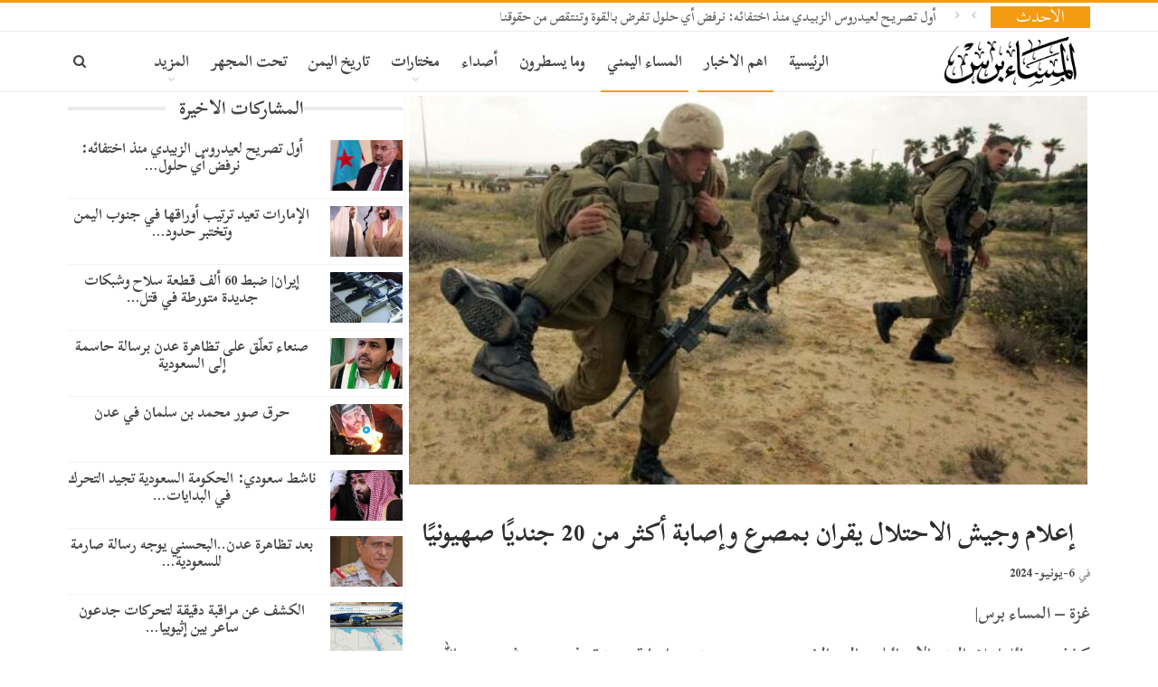

--- FILE ---
content_type: text/html; charset=UTF-8
request_url: https://masa-press.net/2024/06/06/%D8%A5%D8%B9%D9%84%D8%A7%D9%85-%D9%88%D8%AC%D9%8A%D8%B4-%D8%A7%D9%84%D8%A7%D8%AD%D8%AA%D9%84%D8%A7%D9%84-%D9%8A%D9%82%D8%B1%D8%A7%D9%86-%D8%A8%D9%85%D8%B5%D8%B1%D8%B9-%D9%88%D8%A5%D8%B5%D8%A7%D8%A8/
body_size: 53696
content:
<!DOCTYPE html>
<!--[if IE 8]>
<html class="ie ie8" dir="rtl" lang="ar"> <![endif]-->
<!--[if IE 9]>
<html class="ie ie9" dir="rtl" lang="ar"> <![endif]-->
<!--[if gt IE 9]><!-->
<html dir="rtl" lang="ar"> <!--<![endif]-->
<head>
	<meta charset="UTF-8">
	<meta http-equiv="X-UA-Compatible" content="IE=edge">
	<meta name="viewport" content="width=device-width, initial-scale=1.0">
	<link rel="pingback" href="https://masa-press.net/xmlrpc.php"/>

	<meta name='robots' content='index, follow, max-image-preview:large, max-snippet:-1, max-video-preview:-1' />

	<!-- This site is optimized with the Yoast SEO plugin v26.7 - https://yoast.com/wordpress/plugins/seo/ -->
	<title>إعلام وجيش الاحتلال يقران بمصرع وإصابة أكثر من 20 جنديًا صهيونيًا - المساء برس</title>
	<meta name="description" content="غزة - المساء برس| كشفت وسائل إعلام العدو الإسرائيلي، اليوم الخميس، بمصرع جندي وإصابة مجندة، في هجوم شنه حزب الله اللبنانية بطائرات مسيّرة على منطقة إلكوش" />
	<link rel="canonical" href="https://masa-press.net/2024/06/06/إعلام-وجيش-الاحتلال-يقران-بمصرع-وإصاب/" />
	<meta property="og:locale" content="ar_AR" />
	<meta property="og:type" content="article" />
	<meta property="og:title" content="إعلام وجيش الاحتلال يقران بمصرع وإصابة أكثر من 20 جنديًا صهيونيًا - المساء برس" />
	<meta property="og:description" content="غزة - المساء برس| كشفت وسائل إعلام العدو الإسرائيلي، اليوم الخميس، بمصرع جندي وإصابة مجندة، في هجوم شنه حزب الله اللبنانية بطائرات مسيّرة على منطقة إلكوش" />
	<meta property="og:url" content="https://masa-press.net/2024/06/06/إعلام-وجيش-الاحتلال-يقران-بمصرع-وإصاب/" />
	<meta property="og:site_name" content="المساء برس" />
	<meta property="article:publisher" content="https://www.facebook.com/Masapress/" />
	<meta property="article:published_time" content="2024-06-06T15:37:17+00:00" />
	<meta property="og:image" content="https://masa-press.net/wp-content/uploads/2023/11/خسائر-جيش-الاحتلال-1.jpg" />
	<meta property="og:image:width" content="1110" />
	<meta property="og:image:height" content="735" />
	<meta property="og:image:type" content="image/jpeg" />
	<meta name="author" content="عبدالحميد شروان" />
	<meta name="twitter:card" content="summary_large_image" />
	<meta name="twitter:creator" content="@masapress1" />
	<meta name="twitter:site" content="@masapress1" />
	<meta name="twitter:label1" content="كُتب بواسطة" />
	<meta name="twitter:data1" content="عبدالحميد شروان" />
	<meta name="twitter:label2" content="وقت القراءة المُقدّر" />
	<meta name="twitter:data2" content="دقيقة واحدة" />
	<script type="application/ld+json" class="yoast-schema-graph">{"@context":"https://schema.org","@graph":[{"@type":"Article","@id":"https://masa-press.net/2024/06/06/%d8%a5%d8%b9%d9%84%d8%a7%d9%85-%d9%88%d8%ac%d9%8a%d8%b4-%d8%a7%d9%84%d8%a7%d8%ad%d8%aa%d9%84%d8%a7%d9%84-%d9%8a%d9%82%d8%b1%d8%a7%d9%86-%d8%a8%d9%85%d8%b5%d8%b1%d8%b9-%d9%88%d8%a5%d8%b5%d8%a7%d8%a8/#article","isPartOf":{"@id":"https://masa-press.net/2024/06/06/%d8%a5%d8%b9%d9%84%d8%a7%d9%85-%d9%88%d8%ac%d9%8a%d8%b4-%d8%a7%d9%84%d8%a7%d8%ad%d8%aa%d9%84%d8%a7%d9%84-%d9%8a%d9%82%d8%b1%d8%a7%d9%86-%d8%a8%d9%85%d8%b5%d8%b1%d8%b9-%d9%88%d8%a5%d8%b5%d8%a7%d8%a8/"},"author":{"name":"عبدالحميد شروان","@id":"https://masa-press.net/#/schema/person/6888897116cde9974d6ae123184fe1eb"},"headline":"إعلام وجيش الاحتلال يقران بمصرع وإصابة أكثر من 20 جنديًا صهيونيًا","datePublished":"2024-06-06T15:37:17+00:00","mainEntityOfPage":{"@id":"https://masa-press.net/2024/06/06/%d8%a5%d8%b9%d9%84%d8%a7%d9%85-%d9%88%d8%ac%d9%8a%d8%b4-%d8%a7%d9%84%d8%a7%d8%ad%d8%aa%d9%84%d8%a7%d9%84-%d9%8a%d9%82%d8%b1%d8%a7%d9%86-%d8%a8%d9%85%d8%b5%d8%b1%d8%b9-%d9%88%d8%a5%d8%b5%d8%a7%d8%a8/"},"wordCount":2,"commentCount":0,"publisher":{"@id":"https://masa-press.net/#organization"},"image":{"@id":"https://masa-press.net/2024/06/06/%d8%a5%d8%b9%d9%84%d8%a7%d9%85-%d9%88%d8%ac%d9%8a%d8%b4-%d8%a7%d9%84%d8%a7%d8%ad%d8%aa%d9%84%d8%a7%d9%84-%d9%8a%d9%82%d8%b1%d8%a7%d9%86-%d8%a8%d9%85%d8%b5%d8%b1%d8%b9-%d9%88%d8%a5%d8%b5%d8%a7%d8%a8/#primaryimage"},"thumbnailUrl":"https://masa-press.net/wp-content/uploads/2023/11/خسائر-جيش-الاحتلال-1.jpg","keywords":["إسرائيل","المساء برس","غزة","فصائل المقاومة","قتلى جيش الاحتلال"],"articleSection":["المساء اليمني","اهم الاخبار"],"inLanguage":"ar","potentialAction":[{"@type":"CommentAction","name":"Comment","target":["https://masa-press.net/2024/06/06/%d8%a5%d8%b9%d9%84%d8%a7%d9%85-%d9%88%d8%ac%d9%8a%d8%b4-%d8%a7%d9%84%d8%a7%d8%ad%d8%aa%d9%84%d8%a7%d9%84-%d9%8a%d9%82%d8%b1%d8%a7%d9%86-%d8%a8%d9%85%d8%b5%d8%b1%d8%b9-%d9%88%d8%a5%d8%b5%d8%a7%d8%a8/#respond"]}]},{"@type":"WebPage","@id":"https://masa-press.net/2024/06/06/%d8%a5%d8%b9%d9%84%d8%a7%d9%85-%d9%88%d8%ac%d9%8a%d8%b4-%d8%a7%d9%84%d8%a7%d8%ad%d8%aa%d9%84%d8%a7%d9%84-%d9%8a%d9%82%d8%b1%d8%a7%d9%86-%d8%a8%d9%85%d8%b5%d8%b1%d8%b9-%d9%88%d8%a5%d8%b5%d8%a7%d8%a8/","url":"https://masa-press.net/2024/06/06/%d8%a5%d8%b9%d9%84%d8%a7%d9%85-%d9%88%d8%ac%d9%8a%d8%b4-%d8%a7%d9%84%d8%a7%d8%ad%d8%aa%d9%84%d8%a7%d9%84-%d9%8a%d9%82%d8%b1%d8%a7%d9%86-%d8%a8%d9%85%d8%b5%d8%b1%d8%b9-%d9%88%d8%a5%d8%b5%d8%a7%d8%a8/","name":"إعلام وجيش الاحتلال يقران بمصرع وإصابة أكثر من 20 جنديًا صهيونيًا - المساء برس","isPartOf":{"@id":"https://masa-press.net/#website"},"primaryImageOfPage":{"@id":"https://masa-press.net/2024/06/06/%d8%a5%d8%b9%d9%84%d8%a7%d9%85-%d9%88%d8%ac%d9%8a%d8%b4-%d8%a7%d9%84%d8%a7%d8%ad%d8%aa%d9%84%d8%a7%d9%84-%d9%8a%d9%82%d8%b1%d8%a7%d9%86-%d8%a8%d9%85%d8%b5%d8%b1%d8%b9-%d9%88%d8%a5%d8%b5%d8%a7%d8%a8/#primaryimage"},"image":{"@id":"https://masa-press.net/2024/06/06/%d8%a5%d8%b9%d9%84%d8%a7%d9%85-%d9%88%d8%ac%d9%8a%d8%b4-%d8%a7%d9%84%d8%a7%d8%ad%d8%aa%d9%84%d8%a7%d9%84-%d9%8a%d9%82%d8%b1%d8%a7%d9%86-%d8%a8%d9%85%d8%b5%d8%b1%d8%b9-%d9%88%d8%a5%d8%b5%d8%a7%d8%a8/#primaryimage"},"thumbnailUrl":"https://masa-press.net/wp-content/uploads/2023/11/خسائر-جيش-الاحتلال-1.jpg","datePublished":"2024-06-06T15:37:17+00:00","description":"غزة - المساء برس| كشفت وسائل إعلام العدو الإسرائيلي، اليوم الخميس، بمصرع جندي وإصابة مجندة، في هجوم شنه حزب الله اللبنانية بطائرات مسيّرة على منطقة إلكوش","breadcrumb":{"@id":"https://masa-press.net/2024/06/06/%d8%a5%d8%b9%d9%84%d8%a7%d9%85-%d9%88%d8%ac%d9%8a%d8%b4-%d8%a7%d9%84%d8%a7%d8%ad%d8%aa%d9%84%d8%a7%d9%84-%d9%8a%d9%82%d8%b1%d8%a7%d9%86-%d8%a8%d9%85%d8%b5%d8%b1%d8%b9-%d9%88%d8%a5%d8%b5%d8%a7%d8%a8/#breadcrumb"},"inLanguage":"ar","potentialAction":[{"@type":"ReadAction","target":["https://masa-press.net/2024/06/06/%d8%a5%d8%b9%d9%84%d8%a7%d9%85-%d9%88%d8%ac%d9%8a%d8%b4-%d8%a7%d9%84%d8%a7%d8%ad%d8%aa%d9%84%d8%a7%d9%84-%d9%8a%d9%82%d8%b1%d8%a7%d9%86-%d8%a8%d9%85%d8%b5%d8%b1%d8%b9-%d9%88%d8%a5%d8%b5%d8%a7%d8%a8/"]}]},{"@type":"ImageObject","inLanguage":"ar","@id":"https://masa-press.net/2024/06/06/%d8%a5%d8%b9%d9%84%d8%a7%d9%85-%d9%88%d8%ac%d9%8a%d8%b4-%d8%a7%d9%84%d8%a7%d8%ad%d8%aa%d9%84%d8%a7%d9%84-%d9%8a%d9%82%d8%b1%d8%a7%d9%86-%d8%a8%d9%85%d8%b5%d8%b1%d8%b9-%d9%88%d8%a5%d8%b5%d8%a7%d8%a8/#primaryimage","url":"https://masa-press.net/wp-content/uploads/2023/11/خسائر-جيش-الاحتلال-1.jpg","contentUrl":"https://masa-press.net/wp-content/uploads/2023/11/خسائر-جيش-الاحتلال-1.jpg","width":1110,"height":735},{"@type":"BreadcrumbList","@id":"https://masa-press.net/2024/06/06/%d8%a5%d8%b9%d9%84%d8%a7%d9%85-%d9%88%d8%ac%d9%8a%d8%b4-%d8%a7%d9%84%d8%a7%d8%ad%d8%aa%d9%84%d8%a7%d9%84-%d9%8a%d9%82%d8%b1%d8%a7%d9%86-%d8%a8%d9%85%d8%b5%d8%b1%d8%b9-%d9%88%d8%a5%d8%b5%d8%a7%d8%a8/#breadcrumb","itemListElement":[{"@type":"ListItem","position":1,"name":"Home","item":"https://masa-press.net/"},{"@type":"ListItem","position":2,"name":"إعلام وجيش الاحتلال يقران بمصرع وإصابة أكثر من 20 جنديًا صهيونيًا"}]},{"@type":"WebSite","@id":"https://masa-press.net/#website","url":"https://masa-press.net/","name":"المساء برس","description":"جرأة الطرح .. مصداقية الخبر","publisher":{"@id":"https://masa-press.net/#organization"},"potentialAction":[{"@type":"SearchAction","target":{"@type":"EntryPoint","urlTemplate":"https://masa-press.net/?s={search_term_string}"},"query-input":{"@type":"PropertyValueSpecification","valueRequired":true,"valueName":"search_term_string"}}],"inLanguage":"ar"},{"@type":"Organization","@id":"https://masa-press.net/#organization","name":"المساء برس","url":"https://masa-press.net/","logo":{"@type":"ImageObject","inLanguage":"ar","@id":"https://masa-press.net/#/schema/logo/image/","url":"https://masa-press.net/wp-content/uploads/2022/09/Logo-masa-press.png","contentUrl":"https://masa-press.net/wp-content/uploads/2022/09/Logo-masa-press.png","width":591,"height":591,"caption":"المساء برس"},"image":{"@id":"https://masa-press.net/#/schema/logo/image/"},"sameAs":["https://www.facebook.com/Masapress/","https://x.com/masapress1","https://t.me/almasapress"]},{"@type":"Person","@id":"https://masa-press.net/#/schema/person/6888897116cde9974d6ae123184fe1eb","name":"عبدالحميد شروان","image":{"@type":"ImageObject","inLanguage":"ar","@id":"https://masa-press.net/#/schema/person/image/","url":"https://secure.gravatar.com/avatar/2aa6b46b66e38c0855a02d32a6483cd395b434c9cfddf9c5766fc61843ca0638?s=96&d=mm&r=g","contentUrl":"https://secure.gravatar.com/avatar/2aa6b46b66e38c0855a02d32a6483cd395b434c9cfddf9c5766fc61843ca0638?s=96&d=mm&r=g","caption":"عبدالحميد شروان"},"sameAs":["https://inspiring-feynman.173-212-227-29.plesk.page/"],"url":"https://masa-press.net/author/sharwan/"}]}</script>
	<!-- / Yoast SEO plugin. -->


<link rel='dns-prefetch' href='//fonts.googleapis.com' />
<link rel="alternate" type="application/rss+xml" title="المساء برس &laquo; الخلاصة" href="https://masa-press.net/feed/" />
<link rel="alternate" type="application/rss+xml" title="المساء برس &laquo; خلاصة التعليقات" href="https://masa-press.net/comments/feed/" />
<link rel="alternate" type="application/rss+xml" title="المساء برس &laquo; إعلام وجيش الاحتلال يقران بمصرع وإصابة أكثر من 20 جنديًا صهيونيًا خلاصة التعليقات" href="https://masa-press.net/2024/06/06/%d8%a5%d8%b9%d9%84%d8%a7%d9%85-%d9%88%d8%ac%d9%8a%d8%b4-%d8%a7%d9%84%d8%a7%d8%ad%d8%aa%d9%84%d8%a7%d9%84-%d9%8a%d9%82%d8%b1%d8%a7%d9%86-%d8%a8%d9%85%d8%b5%d8%b1%d8%b9-%d9%88%d8%a5%d8%b5%d8%a7%d8%a8/feed/" />
<link rel="alternate" title="oEmbed (JSON)" type="application/json+oembed" href="https://masa-press.net/wp-json/oembed/1.0/embed?url=https%3A%2F%2Fmasa-press.net%2F2024%2F06%2F06%2F%25d8%25a5%25d8%25b9%25d9%2584%25d8%25a7%25d9%2585-%25d9%2588%25d8%25ac%25d9%258a%25d8%25b4-%25d8%25a7%25d9%2584%25d8%25a7%25d8%25ad%25d8%25aa%25d9%2584%25d8%25a7%25d9%2584-%25d9%258a%25d9%2582%25d8%25b1%25d8%25a7%25d9%2586-%25d8%25a8%25d9%2585%25d8%25b5%25d8%25b1%25d8%25b9-%25d9%2588%25d8%25a5%25d8%25b5%25d8%25a7%25d8%25a8%2F" />
<link rel="alternate" title="oEmbed (XML)" type="text/xml+oembed" href="https://masa-press.net/wp-json/oembed/1.0/embed?url=https%3A%2F%2Fmasa-press.net%2F2024%2F06%2F06%2F%25d8%25a5%25d8%25b9%25d9%2584%25d8%25a7%25d9%2585-%25d9%2588%25d8%25ac%25d9%258a%25d8%25b4-%25d8%25a7%25d9%2584%25d8%25a7%25d8%25ad%25d8%25aa%25d9%2584%25d8%25a7%25d9%2584-%25d9%258a%25d9%2582%25d8%25b1%25d8%25a7%25d9%2586-%25d8%25a8%25d9%2585%25d8%25b5%25d8%25b1%25d8%25b9-%25d9%2588%25d8%25a5%25d8%25b5%25d8%25a7%25d8%25a8%2F&#038;format=xml" />
<style id='wp-img-auto-sizes-contain-inline-css' type='text/css'>
img:is([sizes=auto i],[sizes^="auto," i]){contain-intrinsic-size:3000px 1500px}
/*# sourceURL=wp-img-auto-sizes-contain-inline-css */
</style>
<style id='wp-emoji-styles-inline-css' type='text/css'>

	img.wp-smiley, img.emoji {
		display: inline !important;
		border: none !important;
		box-shadow: none !important;
		height: 1em !important;
		width: 1em !important;
		margin: 0 0.07em !important;
		vertical-align: -0.1em !important;
		background: none !important;
		padding: 0 !important;
	}
/*# sourceURL=wp-emoji-styles-inline-css */
</style>
<style id='wp-block-library-inline-css' type='text/css'>
:root{--wp-block-synced-color:#7a00df;--wp-block-synced-color--rgb:122,0,223;--wp-bound-block-color:var(--wp-block-synced-color);--wp-editor-canvas-background:#ddd;--wp-admin-theme-color:#007cba;--wp-admin-theme-color--rgb:0,124,186;--wp-admin-theme-color-darker-10:#006ba1;--wp-admin-theme-color-darker-10--rgb:0,107,160.5;--wp-admin-theme-color-darker-20:#005a87;--wp-admin-theme-color-darker-20--rgb:0,90,135;--wp-admin-border-width-focus:2px}@media (min-resolution:192dpi){:root{--wp-admin-border-width-focus:1.5px}}.wp-element-button{cursor:pointer}:root .has-very-light-gray-background-color{background-color:#eee}:root .has-very-dark-gray-background-color{background-color:#313131}:root .has-very-light-gray-color{color:#eee}:root .has-very-dark-gray-color{color:#313131}:root .has-vivid-green-cyan-to-vivid-cyan-blue-gradient-background{background:linear-gradient(135deg,#00d084,#0693e3)}:root .has-purple-crush-gradient-background{background:linear-gradient(135deg,#34e2e4,#4721fb 50%,#ab1dfe)}:root .has-hazy-dawn-gradient-background{background:linear-gradient(135deg,#faaca8,#dad0ec)}:root .has-subdued-olive-gradient-background{background:linear-gradient(135deg,#fafae1,#67a671)}:root .has-atomic-cream-gradient-background{background:linear-gradient(135deg,#fdd79a,#004a59)}:root .has-nightshade-gradient-background{background:linear-gradient(135deg,#330968,#31cdcf)}:root .has-midnight-gradient-background{background:linear-gradient(135deg,#020381,#2874fc)}:root{--wp--preset--font-size--normal:16px;--wp--preset--font-size--huge:42px}.has-regular-font-size{font-size:1em}.has-larger-font-size{font-size:2.625em}.has-normal-font-size{font-size:var(--wp--preset--font-size--normal)}.has-huge-font-size{font-size:var(--wp--preset--font-size--huge)}.has-text-align-center{text-align:center}.has-text-align-left{text-align:left}.has-text-align-right{text-align:right}.has-fit-text{white-space:nowrap!important}#end-resizable-editor-section{display:none}.aligncenter{clear:both}.items-justified-left{justify-content:flex-start}.items-justified-center{justify-content:center}.items-justified-right{justify-content:flex-end}.items-justified-space-between{justify-content:space-between}.screen-reader-text{border:0;clip-path:inset(50%);height:1px;margin:-1px;overflow:hidden;padding:0;position:absolute;width:1px;word-wrap:normal!important}.screen-reader-text:focus{background-color:#ddd;clip-path:none;color:#444;display:block;font-size:1em;height:auto;left:5px;line-height:normal;padding:15px 23px 14px;text-decoration:none;top:5px;width:auto;z-index:100000}html :where(.has-border-color){border-style:solid}html :where([style*=border-top-color]){border-top-style:solid}html :where([style*=border-right-color]){border-right-style:solid}html :where([style*=border-bottom-color]){border-bottom-style:solid}html :where([style*=border-left-color]){border-left-style:solid}html :where([style*=border-width]){border-style:solid}html :where([style*=border-top-width]){border-top-style:solid}html :where([style*=border-right-width]){border-right-style:solid}html :where([style*=border-bottom-width]){border-bottom-style:solid}html :where([style*=border-left-width]){border-left-style:solid}html :where(img[class*=wp-image-]){height:auto;max-width:100%}:where(figure){margin:0 0 1em}html :where(.is-position-sticky){--wp-admin--admin-bar--position-offset:var(--wp-admin--admin-bar--height,0px)}@media screen and (max-width:600px){html :where(.is-position-sticky){--wp-admin--admin-bar--position-offset:0px}}

/*# sourceURL=wp-block-library-inline-css */
</style><style id='global-styles-inline-css' type='text/css'>
:root{--wp--preset--aspect-ratio--square: 1;--wp--preset--aspect-ratio--4-3: 4/3;--wp--preset--aspect-ratio--3-4: 3/4;--wp--preset--aspect-ratio--3-2: 3/2;--wp--preset--aspect-ratio--2-3: 2/3;--wp--preset--aspect-ratio--16-9: 16/9;--wp--preset--aspect-ratio--9-16: 9/16;--wp--preset--color--black: #000000;--wp--preset--color--cyan-bluish-gray: #abb8c3;--wp--preset--color--white: #ffffff;--wp--preset--color--pale-pink: #f78da7;--wp--preset--color--vivid-red: #cf2e2e;--wp--preset--color--luminous-vivid-orange: #ff6900;--wp--preset--color--luminous-vivid-amber: #fcb900;--wp--preset--color--light-green-cyan: #7bdcb5;--wp--preset--color--vivid-green-cyan: #00d084;--wp--preset--color--pale-cyan-blue: #8ed1fc;--wp--preset--color--vivid-cyan-blue: #0693e3;--wp--preset--color--vivid-purple: #9b51e0;--wp--preset--gradient--vivid-cyan-blue-to-vivid-purple: linear-gradient(135deg,rgb(6,147,227) 0%,rgb(155,81,224) 100%);--wp--preset--gradient--light-green-cyan-to-vivid-green-cyan: linear-gradient(135deg,rgb(122,220,180) 0%,rgb(0,208,130) 100%);--wp--preset--gradient--luminous-vivid-amber-to-luminous-vivid-orange: linear-gradient(135deg,rgb(252,185,0) 0%,rgb(255,105,0) 100%);--wp--preset--gradient--luminous-vivid-orange-to-vivid-red: linear-gradient(135deg,rgb(255,105,0) 0%,rgb(207,46,46) 100%);--wp--preset--gradient--very-light-gray-to-cyan-bluish-gray: linear-gradient(135deg,rgb(238,238,238) 0%,rgb(169,184,195) 100%);--wp--preset--gradient--cool-to-warm-spectrum: linear-gradient(135deg,rgb(74,234,220) 0%,rgb(151,120,209) 20%,rgb(207,42,186) 40%,rgb(238,44,130) 60%,rgb(251,105,98) 80%,rgb(254,248,76) 100%);--wp--preset--gradient--blush-light-purple: linear-gradient(135deg,rgb(255,206,236) 0%,rgb(152,150,240) 100%);--wp--preset--gradient--blush-bordeaux: linear-gradient(135deg,rgb(254,205,165) 0%,rgb(254,45,45) 50%,rgb(107,0,62) 100%);--wp--preset--gradient--luminous-dusk: linear-gradient(135deg,rgb(255,203,112) 0%,rgb(199,81,192) 50%,rgb(65,88,208) 100%);--wp--preset--gradient--pale-ocean: linear-gradient(135deg,rgb(255,245,203) 0%,rgb(182,227,212) 50%,rgb(51,167,181) 100%);--wp--preset--gradient--electric-grass: linear-gradient(135deg,rgb(202,248,128) 0%,rgb(113,206,126) 100%);--wp--preset--gradient--midnight: linear-gradient(135deg,rgb(2,3,129) 0%,rgb(40,116,252) 100%);--wp--preset--font-size--small: 13px;--wp--preset--font-size--medium: 20px;--wp--preset--font-size--large: 36px;--wp--preset--font-size--x-large: 42px;--wp--preset--spacing--20: 0.44rem;--wp--preset--spacing--30: 0.67rem;--wp--preset--spacing--40: 1rem;--wp--preset--spacing--50: 1.5rem;--wp--preset--spacing--60: 2.25rem;--wp--preset--spacing--70: 3.38rem;--wp--preset--spacing--80: 5.06rem;--wp--preset--shadow--natural: 6px 6px 9px rgba(0, 0, 0, 0.2);--wp--preset--shadow--deep: 12px 12px 50px rgba(0, 0, 0, 0.4);--wp--preset--shadow--sharp: 6px 6px 0px rgba(0, 0, 0, 0.2);--wp--preset--shadow--outlined: 6px 6px 0px -3px rgb(255, 255, 255), 6px 6px rgb(0, 0, 0);--wp--preset--shadow--crisp: 6px 6px 0px rgb(0, 0, 0);}:where(.is-layout-flex){gap: 0.5em;}:where(.is-layout-grid){gap: 0.5em;}body .is-layout-flex{display: flex;}.is-layout-flex{flex-wrap: wrap;align-items: center;}.is-layout-flex > :is(*, div){margin: 0;}body .is-layout-grid{display: grid;}.is-layout-grid > :is(*, div){margin: 0;}:where(.wp-block-columns.is-layout-flex){gap: 2em;}:where(.wp-block-columns.is-layout-grid){gap: 2em;}:where(.wp-block-post-template.is-layout-flex){gap: 1.25em;}:where(.wp-block-post-template.is-layout-grid){gap: 1.25em;}.has-black-color{color: var(--wp--preset--color--black) !important;}.has-cyan-bluish-gray-color{color: var(--wp--preset--color--cyan-bluish-gray) !important;}.has-white-color{color: var(--wp--preset--color--white) !important;}.has-pale-pink-color{color: var(--wp--preset--color--pale-pink) !important;}.has-vivid-red-color{color: var(--wp--preset--color--vivid-red) !important;}.has-luminous-vivid-orange-color{color: var(--wp--preset--color--luminous-vivid-orange) !important;}.has-luminous-vivid-amber-color{color: var(--wp--preset--color--luminous-vivid-amber) !important;}.has-light-green-cyan-color{color: var(--wp--preset--color--light-green-cyan) !important;}.has-vivid-green-cyan-color{color: var(--wp--preset--color--vivid-green-cyan) !important;}.has-pale-cyan-blue-color{color: var(--wp--preset--color--pale-cyan-blue) !important;}.has-vivid-cyan-blue-color{color: var(--wp--preset--color--vivid-cyan-blue) !important;}.has-vivid-purple-color{color: var(--wp--preset--color--vivid-purple) !important;}.has-black-background-color{background-color: var(--wp--preset--color--black) !important;}.has-cyan-bluish-gray-background-color{background-color: var(--wp--preset--color--cyan-bluish-gray) !important;}.has-white-background-color{background-color: var(--wp--preset--color--white) !important;}.has-pale-pink-background-color{background-color: var(--wp--preset--color--pale-pink) !important;}.has-vivid-red-background-color{background-color: var(--wp--preset--color--vivid-red) !important;}.has-luminous-vivid-orange-background-color{background-color: var(--wp--preset--color--luminous-vivid-orange) !important;}.has-luminous-vivid-amber-background-color{background-color: var(--wp--preset--color--luminous-vivid-amber) !important;}.has-light-green-cyan-background-color{background-color: var(--wp--preset--color--light-green-cyan) !important;}.has-vivid-green-cyan-background-color{background-color: var(--wp--preset--color--vivid-green-cyan) !important;}.has-pale-cyan-blue-background-color{background-color: var(--wp--preset--color--pale-cyan-blue) !important;}.has-vivid-cyan-blue-background-color{background-color: var(--wp--preset--color--vivid-cyan-blue) !important;}.has-vivid-purple-background-color{background-color: var(--wp--preset--color--vivid-purple) !important;}.has-black-border-color{border-color: var(--wp--preset--color--black) !important;}.has-cyan-bluish-gray-border-color{border-color: var(--wp--preset--color--cyan-bluish-gray) !important;}.has-white-border-color{border-color: var(--wp--preset--color--white) !important;}.has-pale-pink-border-color{border-color: var(--wp--preset--color--pale-pink) !important;}.has-vivid-red-border-color{border-color: var(--wp--preset--color--vivid-red) !important;}.has-luminous-vivid-orange-border-color{border-color: var(--wp--preset--color--luminous-vivid-orange) !important;}.has-luminous-vivid-amber-border-color{border-color: var(--wp--preset--color--luminous-vivid-amber) !important;}.has-light-green-cyan-border-color{border-color: var(--wp--preset--color--light-green-cyan) !important;}.has-vivid-green-cyan-border-color{border-color: var(--wp--preset--color--vivid-green-cyan) !important;}.has-pale-cyan-blue-border-color{border-color: var(--wp--preset--color--pale-cyan-blue) !important;}.has-vivid-cyan-blue-border-color{border-color: var(--wp--preset--color--vivid-cyan-blue) !important;}.has-vivid-purple-border-color{border-color: var(--wp--preset--color--vivid-purple) !important;}.has-vivid-cyan-blue-to-vivid-purple-gradient-background{background: var(--wp--preset--gradient--vivid-cyan-blue-to-vivid-purple) !important;}.has-light-green-cyan-to-vivid-green-cyan-gradient-background{background: var(--wp--preset--gradient--light-green-cyan-to-vivid-green-cyan) !important;}.has-luminous-vivid-amber-to-luminous-vivid-orange-gradient-background{background: var(--wp--preset--gradient--luminous-vivid-amber-to-luminous-vivid-orange) !important;}.has-luminous-vivid-orange-to-vivid-red-gradient-background{background: var(--wp--preset--gradient--luminous-vivid-orange-to-vivid-red) !important;}.has-very-light-gray-to-cyan-bluish-gray-gradient-background{background: var(--wp--preset--gradient--very-light-gray-to-cyan-bluish-gray) !important;}.has-cool-to-warm-spectrum-gradient-background{background: var(--wp--preset--gradient--cool-to-warm-spectrum) !important;}.has-blush-light-purple-gradient-background{background: var(--wp--preset--gradient--blush-light-purple) !important;}.has-blush-bordeaux-gradient-background{background: var(--wp--preset--gradient--blush-bordeaux) !important;}.has-luminous-dusk-gradient-background{background: var(--wp--preset--gradient--luminous-dusk) !important;}.has-pale-ocean-gradient-background{background: var(--wp--preset--gradient--pale-ocean) !important;}.has-electric-grass-gradient-background{background: var(--wp--preset--gradient--electric-grass) !important;}.has-midnight-gradient-background{background: var(--wp--preset--gradient--midnight) !important;}.has-small-font-size{font-size: var(--wp--preset--font-size--small) !important;}.has-medium-font-size{font-size: var(--wp--preset--font-size--medium) !important;}.has-large-font-size{font-size: var(--wp--preset--font-size--large) !important;}.has-x-large-font-size{font-size: var(--wp--preset--font-size--x-large) !important;}
/*# sourceURL=global-styles-inline-css */
</style>

<style id='classic-theme-styles-inline-css' type='text/css'>
/*! This file is auto-generated */
.wp-block-button__link{color:#fff;background-color:#32373c;border-radius:9999px;box-shadow:none;text-decoration:none;padding:calc(.667em + 2px) calc(1.333em + 2px);font-size:1.125em}.wp-block-file__button{background:#32373c;color:#fff;text-decoration:none}
/*# sourceURL=/wp-includes/css/classic-themes.min.css */
</style>
<link rel='stylesheet' id='bf-pretty-photo-css' href='https://masa-press.net/wp-content/themes/publisher/includes/libs/better-framework/assets/css/pretty-photo.css?ver=2.8.6' type='text/css' media='all' />
<link rel='stylesheet' id='theme-libs-css' href='https://masa-press.net/wp-content/themes/publisher/css/theme-libs.css?ver=1.7.1.1' type='text/css' media='all' />
<link rel='stylesheet' id='font-awesome-css' href='https://masa-press.net/wp-content/themes/publisher/includes/libs/better-framework/assets/css/font-awesome.min.css?ver=2.8.6' type='text/css' media='all' />
<link rel='stylesheet' id='publisher-css' href='https://masa-press.net/wp-content/themes/publisher/style.css?ver=1.7.1.1' type='text/css' media='all' />
<link rel='stylesheet' id='publisher-rtl-css' href='https://masa-press.net/wp-content/themes/publisher/rtl.css?ver=1.7.1.1' type='text/css' media='all' />
<link rel='stylesheet' id='wpzoom-social-icons-socicon-css' href='https://masa-press.net/wp-content/plugins/social-icons-widget-by-wpzoom/assets/css/wpzoom-socicon.css?ver=1765297372' type='text/css' media='all' />
<link rel='stylesheet' id='wpzoom-social-icons-genericons-css' href='https://masa-press.net/wp-content/plugins/social-icons-widget-by-wpzoom/assets/css/genericons.css?ver=1765297372' type='text/css' media='all' />
<link rel='stylesheet' id='wpzoom-social-icons-academicons-css' href='https://masa-press.net/wp-content/plugins/social-icons-widget-by-wpzoom/assets/css/academicons.min.css?ver=1765297372' type='text/css' media='all' />
<link rel='stylesheet' id='wpzoom-social-icons-font-awesome-3-css' href='https://masa-press.net/wp-content/plugins/social-icons-widget-by-wpzoom/assets/css/font-awesome-3.min.css?ver=1765297372' type='text/css' media='all' />
<link rel='stylesheet' id='dashicons-css' href='https://masa-press.net/wp-includes/css/dashicons.min.css?ver=6.9' type='text/css' media='all' />
<link rel='stylesheet' id='wpzoom-social-icons-styles-css' href='https://masa-press.net/wp-content/plugins/social-icons-widget-by-wpzoom/assets/css/wpzoom-social-icons-styles.css?ver=1765297372' type='text/css' media='all' />
<link rel='stylesheet' id='better-framework-main-fonts-css' href='https://fonts.googleapis.com/css?family=Roboto:400' type='text/css' media='all' />
<link rel='preload' as='font'  id='wpzoom-social-icons-font-academicons-woff2-css' href='https://masa-press.net/wp-content/plugins/social-icons-widget-by-wpzoom/assets/font/academicons.woff2?v=1.9.2'  type='font/woff2' crossorigin />
<link rel='preload' as='font'  id='wpzoom-social-icons-font-fontawesome-3-woff2-css' href='https://masa-press.net/wp-content/plugins/social-icons-widget-by-wpzoom/assets/font/fontawesome-webfont.woff2?v=4.7.0'  type='font/woff2' crossorigin />
<link rel='preload' as='font'  id='wpzoom-social-icons-font-genericons-woff-css' href='https://masa-press.net/wp-content/plugins/social-icons-widget-by-wpzoom/assets/font/Genericons.woff'  type='font/woff' crossorigin />
<link rel='preload' as='font'  id='wpzoom-social-icons-font-socicon-woff2-css' href='https://masa-press.net/wp-content/plugins/social-icons-widget-by-wpzoom/assets/font/socicon.woff2?v=4.5.3'  type='font/woff2' crossorigin />
<link rel='stylesheet' id='csshero-main-stylesheet-css' data-apply-prefixfree class="csshero-main-stylesheet-css"  href='https://masa-press.net/wp-content/uploads/2022/09/csshero-static-style.css' type='text/css' media='all' />
<script type="text/javascript" src="https://masa-press.net/wp-includes/js/jquery/jquery.min.js?ver=3.7.1" id="jquery-core-js"></script>
<script type="text/javascript" src="https://masa-press.net/wp-includes/js/jquery/jquery-migrate.min.js?ver=3.4.1" id="jquery-migrate-js"></script>
<script></script><link rel="https://api.w.org/" href="https://masa-press.net/wp-json/" /><link rel="alternate" title="JSON" type="application/json" href="https://masa-press.net/wp-json/wp/v2/posts/151202" /><link rel="EditURI" type="application/rsd+xml" title="RSD" href="https://masa-press.net/xmlrpc.php?rsd" />
<meta name="generator" content="WordPress 6.9" />
<link rel='shortlink' href='https://masa-press.net/?p=151202' />
    <style>
        .custom-articles-block {
            display: flex;
            flex-direction: column;
            gap: 15px;
            padding-top: 10px;
            direction: rtl; /* جعل النصوص من اليمين إلى اليسار */
            text-align: right;
        }

        /* النمط الأفقي لأجهزة سطح المكتب */
        @media (min-width: 768px) {
            .horizontal-layout {
                flex-direction: row;
                flex-wrap: wrap; /* السماح بتوزيع العناصر في صفوف متعددة عند الضرورة */
                gap: 15px;
            }

            .horizontal-layout .article-item {
                width: calc(33.33% - 10px); /* تخصيص عرض كل مقال بحيث يتوزع 3 مقالات في الصف الواحد */
                margin-bottom: 20px;
                border: 1px solid #ddd;
                padding: 10px;
                box-sizing: border-box;
            }
        }

        /* التنسيق العمودي للجوال */
        @media (max-width: 767px) {
            .horizontal-layout {
                flex-direction: column;
            }

            .horizontal-layout .article-item {
                width: 100%;
                margin-bottom: 10px;
            }
        }

        .article-item {
            display: flex;
            align-items: flex-start;
            border-bottom: 1px solid #ddd;
            padding-bottom: 10px;
            padding-top: 10px;
            width: 100%;
        }

        .article-meta {
            display: flex;
            gap: 15px;
            align-items: center;
        }


        
             /* إعدادات الصورة للحفاظ على الأبعاد */
             .author-avatar {
                width: 100px; /* عرض ثابت للصورة */
                height: 100px; /* ارتفاع ثابت للصورة */
                border-radius: 50%;
                overflow: hidden;
                flex-shrink: 0;
                background-color: #f3f3f3;
                }
                .article-info {
                    display: flex;
                    flex-direction: column;
                }
                        /* إعدادات النص */
            .article-title {
                font-size: 1em;
                color: #000;
                margin: 0;
                line-height: 1.3;
                transition: background-color 0.3s ease; /* تأثير التغيير */
                padding: 3px 5px; /* مساحة للتظليل */
                border-radius: 3px; /* زوايا مستديرة لتظليل جميل */
            }
    
            /* تأثير التظليل عند مرور الماوس */
            .article-title a:hover {
                background-color: #f5f5dc; /* اللون البيج */
            }

        .author-avatar img {
            border-radius: 50%;
            width: 100px;
            height: 100px;
        }

        .article-info {
            display: flex;
            flex-direction: column;
        }

        .article-date {
            font-size: 14px;
            color: #666;
            margin-bottom: 5px;
        }

        .article-title {
            font-size: 16px;
            color: #000;
            margin: 0;
        }

        .article-title a {
            text-decoration: none;
            color: inherit;
        }

        .article-author {
            font-size: 14px;
            color: #b32d2e;
            margin-top: 5px;
        }

        .programmed-by {
            text-align: center;
            margin-top: 10px;
            font-size: 0.9em;
            color: #555;
        }
    </style>
    			<link rel="shortcut icon" href="http://localhost/wpadnan5/wp-content/uploads/2019/10/المساء-برس-الهوية-الجديدة.jpg">			<link rel="apple-touch-icon" href="https://masa-press.net/wp-content/uploads/2022/10/logo.jpg">			<link rel="apple-touch-icon" sizes="114x114" href="https://masa-press.net/wp-content/uploads/2022/10/logo.jpg">			<link rel="apple-touch-icon" sizes="72x72" href="https://masa-press.net/wp-content/uploads/2022/10/logo.jpg">			<link rel="apple-touch-icon" sizes="144x144" href="https://masa-press.net/wp-content/uploads/2022/10/logo.jpg"><meta name="google-site-verification" content="i__md9KTa9a7AOnf1ZpbNIYuukNPwdRoamAlKVaKpQ8" />


<link href="https://fonts.googleapis.com/css?family=Tajawal&display=swap" rel="stylesheet">

<!-- Global site tag (gtag.js) - Google Analytics -->

<script>
  window.dataLayer = window.dataLayer || [];
  function gtag(){dataLayer.push(arguments);}
  gtag('js', new Date());

  gtag('config', 'UA-76628246-1');
</script>





<!-- Global site tag (gtag.js) - Google Analytics -->

<script>
  window.dataLayer = window.dataLayer || [];
  function gtag(){dataLayer.push(arguments);}
  gtag('js', new Date());

  gtag('config', 'UA-38604831-1');
</script>

<!-- Global site tag (gtag.js) - Google Analytics -->








<!-- Clarity tracking code for http://www.masa-press.net/ --><script>    (function(c,l,a,r,i,t,y){        c[a]=c[a]||function(){(c[a].q=c[a].q||[]).push(arguments)};        t=l.createElement(r);t.async=1;t.src="https://www.clarity.ms/tag/"+i+"?ref=bwt";        y=l.getElementsByTagName(r)[0];y.parentNode.insertBefore(t,y);    })(window, document, "clarity", "script", "dva0daovru");</script>

     
     
     
     
     
     
     
     
     
     
     
     
    
     <!-- Google AdSense -->
     
     <script async src="https://pagead2.googlesyndication.com/pagead/js/adsbygoogle.js?client=ca-pub-6449394461275941"
     crossorigin="anonymous"></script>
     
     
     <!-- Google AdSense -->
     
     
     
     
     
     
     
     
     
     
     
     
     
<meta name="google-adsense-account" content="ca-pub-6449394461275941">     

<meta name="generator" content="Powered by WPBakery Page Builder - drag and drop page builder for WordPress."/>
<link rel="icon" href="https://masa-press.net/wp-content/uploads/2019/10/logo-512-b5.png" sizes="32x32" />
<link rel="icon" href="https://masa-press.net/wp-content/uploads/2019/10/logo-512-b5.png" sizes="192x192" />
<link rel="apple-touch-icon" href="https://masa-press.net/wp-content/uploads/2019/10/logo-512-b5.png" />
<meta name="msapplication-TileImage" content="https://masa-press.net/wp-content/uploads/2019/10/logo-512-b5.png" />

<!-- BetterFramework Auto Generated CSS -->
<style type='text/css' media='screen'>/* Custom Fonts */
@font-face {
    font-family: '2022-ScheherazadeNew-Regular';
    src: url('https://masa-press.net/wp-content/font/ScheherazadeNew-Regular.woff') format('woff') /* Pretty Modern Browsers */;
    font-weight: normal;
    font-style: normal;
}
@font-face {
    font-family: '2022-ScheherazadeNew-Bold';
    src: url('https://masa-press.net/wp-content/font/ScheherazadeNew-Bold.woff') format('woff') /* Pretty Modern Browsers */;
    font-weight: normal;
    font-style: normal;
}

/*  Panel Options Custom CSS  */
.col-xs-1, .col-sm-1, .col-md-1, .col-lg-1, .col-xs-2, .col-sm-2, .col-md-2, .col-lg-2, .col-xs-3, .col-sm-3, .col-md-3, .col-lg-3, .col-xs-4, .col-sm-4, .col-md-4, .col-lg-4, .col-xs-5, .col-sm-5, .col-md-5, .col-lg-5, .col-xs-6, .col-sm-6, .col-md-6, .col-lg-6, .col-xs-7, .col-sm-7, .col-md-7, .col-lg-7, .col-xs-8, .col-sm-8, .col-md-8, .col-lg-8, .col-xs-9, .col-sm-9, .col-md-9, .col-lg-9, .col-xs-10, .col-sm-10, .col-md-10, .col-lg-10, .col-xs-11, .col-sm-11, .col-md-11, .col-lg-11, .col-xs-12, .col-sm-12, .col-md-12, .col-lg-12,.vc_row .vc_column_container>.vc_column-inner{padding-left:2.5px;padding-right:2.5px}.vc_row.wpb_row,.row{margin-left:-2.5px;margin-right:-2.5px}.widget,.entry-content .better-studio-shortcode,.better-studio-shortcode,.bs-shortcode,.bs-listing,.betteradscontainer,.content-column > div:last-child,.slider-style-18-container,.slider-style-16-container,.slider-style-8-container,.slider-style-2-container,.slider-style-4-container,.bsp-wrapper,.single-container,.content-column > div:last-child,.vc_row .vc_column-inner .wpb_content_element,.wc-account-content-wrap,.order-customer-detail,.order-detail-wrap{margin-bottom:5px}.archive-title{margin-bottom:3.3333333333333px}.layout-1-col,.layout-2-col,.layout-3-col{margin-top:4.1666666666667px}.entry-content>.vc_row.vc_row-fluid.vc_row-has-fill:first-child,.bs-listing.bs-listing-products .bs-slider-controls, .bs-listing.bs-listing-products .bs-pagination{margin-top:-4.1666666666667px!important}.vc_col-has-fill>.vc_column-inner,.vc_row-has-fill+.vc_row-full-width+.vc_row>.wrapper-sticky>.vc_column_container>.vc_column-inner,.vc_row-has-fill+.vc_row-full-width+.vc_row>.vc_column_container>.vc_column-inner,.vc_row-has-fill+.vc_row>.vc_column_container>.vc_column-inner,.vc_row-has-fill+.vc_row>.wrapper-sticky>.vc_column_container>.vc_column-inner,.vc_row-has-fill+.vc_row>.vc_column_container>.vc_column-inner,.vc_row-has-fill+.vc_vc_row>.vc_row>.vc_vc_column>.vc_column_container>.vc_column-inner,.vc_row-has-fill+.vc_vc_row_inner>.vc_row>.vc_vc_column_inner>.vc_column_container>.vc_column-inner,.vc_row-has-fill>.vc_column_container>.vc_column-inner,.vc_row-has-fill>.vc_row>.vc_vc_column>.vc_column_container>.vc_column-inner,.vc_row-has-fill>.vc_vc_column_inner>.vc_column_container>.vc_column-inner{padding-top:4.1666666666667px!important}.vc_row-has-fill .wpb_wrapper > .bsp-wrapper:last-child,.vc_col-has-fill .wpb_wrapper > .bsp-wrapper:last-child,.vc_row-has-fill .wpb_wrapper > .bs-listing:last-child,.vc_col-has-fill .wpb_wrapper > .bs-listing:last-child,.main-section,#bbpress-forums #bbp-search-form{margin-bottom:4.1666666666667px}.layout-1-col .single-page-builder-content,.layout-3-col-0 .single-page-builder-content{margin-bottom:-4.1666666666667px}.bs-listing-modern-grid-listing-3.bs-listing{margin-bottom:0!important}.single-container > .post-author,.post-related,.post-related + .comments-template,.post-related+.single-container,.post-related+.ajax-post-content,.post-related,.comments-template,.comment-respond.comments-template,.betteradscontainer.adloc-post-before-author,.woocommerce-page div.product .woocommerce-tabs,.woocommerce-page div.product .related.products,.woocommerce .cart-collaterals .cart_totals,.woocommerce .cart-collaterals .cross-sells,.woocommerce-checkout-review-order-wrap,.woocommerce + .woocommerce,.woocommerce + .bs-shortcode,.up-sells.products{margin-top:5px}.better-gcs-wrapper{margin-top:-5px}.slider-style-21-container,.slider-style-20-container,.slider-style-19-container,.slider-style-17-container,.slider-style-15-container,.slider-style-13-container,.slider-style-11-container,.slider-style-9-container,.slider-style-7-container,.slider-style-4-container.slider-container-1col,.slider-style-3-container,.slider-style-5-container,.slider-style-2-container.slider-container-1col,.slider-style-1-container{padding-top:4.1666666666667px;padding-bottom:5px;margin-bottom:-4.1666666666667px}.site-header.header-style-1 .header-inner,.site-header.header-style-2 .header-inner,.site-header.header-style-3 .header-inner,.site-header.header-style-4 .header-inner,.site-header.header-style-7 .header-inner{padding-top:30px}.site-header.header-style-1 .header-inner,.site-header.header-style-2 .header-inner,.site-header.header-style-3 .header-inner,.site-header.header-style-4 .header-inner,.site-header.header-style-7 .header-inner{padding-bottom:30px}.main-bg-color,.btn,html input[type="button"],input[type="reset"],input[type="submit"],input[type="button"],.btn:focus,.btn:hover,button:focus,button:hover,html input[type="button"]:focus,html input[type="button"]:hover,input[type="reset"]:focus,input[type="reset"]:hover,input[type="submit"]:focus,input[type="submit"]:hover,input[type="button"]:focus,input[type="button"]:hover,.main-menu.menu .sub-menu li.current-menu-item:hover > a:hover,.main-menu.menu .better-custom-badge,ul.sub-menu.bs-pretty-tabs-elements .mega-menu.mega-type-link .mega-links > li:hover > a,.widget.widget_nav_menu .menu .better-custom-badge,.widget.widget_nav_menu ul.menu li > a:hover,.widget.widget_nav_menu ul.menu li.current-menu-item > a,.responsive-header .menu-container .resp-menu .better-custom-badge,.bs-popular-categories .bs-popular-term-item:hover .term-count,.widget.widget_tag_cloud .tagcloud a:hover,span.dropcap.dropcap-square,span.dropcap.dropcap-circle,.bs-tab-shortcode .nav-tabs>li>a:focus,.bs-tab-shortcode .nav-tabs>li>a:hover,.bs-tab-shortcode .nav-tabs>li.active>a,.better-control-nav li a.better-active,.better-control-nav li:hover a,.main-menu.menu > li:hover > a:before,.main-menu.menu > li.current-menu-parent > a:before,.main-menu.menu > li.current-menu-item > a:before,.main-slider .better-control-nav li a.better-active,.main-slider .better-control-nav li:hover a,.site-footer.color-scheme-dark .footer-widgets .widget.widget_tag_cloud .tagcloud a:hover,.site-footer.color-scheme-dark .footer-widgets .widget.widget_nav_menu ul.menu li a:hover,.entry-terms.via a:hover,.entry-terms.source a:hover,.entry-terms.post-tags a:hover,.comment-respond #cancel-comment-reply-link,.better-newsticker .heading,.listing-item-text-1:hover .term-badges.floated .term-badge a,.term-badges.floated a,.archive-title .term-badges span.term-badge a:hover,.post-tp-1-header .term-badges a:hover,.archive-title .term-badges a:hover,.listing-item-tb-2:hover .term-badges.floated .term-badge a,.btn-bs-pagination:hover, .btn-bs-pagination.hover, .btn-bs-pagination.bs-pagination-in-loading,.bs-slider-dots .bs-slider-active > .bts-bs-dots-btn,.listing-item-classic:hover a.read-more,.bs-loading > div,.pagination.bs-links-pagination a:hover,.footer-widgets .bs-popular-categories .bs-popular-term-item:hover .term-count,.footer-widgets .widget .better-control-nav li a:hover,.footer-widgets .widget .better-control-nav li a.better-active,.bs-slider-2-item .content-container a.read-more:hover,.bs-slider-3-item .content-container a.read-more:hover,.main-menu.menu .sub-menu li.current-menu-item:hover > a,.main-menu.menu .sub-menu > li:hover > a,.bs-slider-2-item .term-badges.floated .term-badge a,.bs-slider-3-item .term-badges.floated .term-badge a,.listing-item-blog:hover a.read-more,.back-top,.site-header .shop-cart-container .cart-handler .cart-count,.site-header .shop-cart-container .cart-box:after,.single-attachment-content .return-to:hover .fa,.topbar .topbar-date,.ajax-search-results:after,.better-gallery .gallery-title .prev:hover,.better-gallery .gallery-title .next:hover{background-color:#f39c12 !important}button{background-color:#f39c12}.main-color,.screen-reader-text:hover,.screen-reader-text:active,.screen-reader-text:focus,.widget.widget_nav_menu .menu .better-custom-badge,.widget.widget_recent_comments a:hover,.bs-popular-categories .bs-popular-term-item,.main-menu.menu .sub-menu li.current-menu-item > a,.bs-about .about-link a,.comment-list .comment-footer .comment-reply-link:hover,.comment-list li.bypostauthor > article > .comment-meta .comment-author a,.comment-list li.bypostauthor > article > .comment-meta .comment-author,.comment-list .comment-footer .comment-edit-link:hover,.comment-respond #cancel-comment-reply-link,span.dropcap.dropcap-square-outline,span.dropcap.dropcap-circle-outline,ul.bs-shortcode-list li:before,a:hover,.post-meta a:hover,.site-header .top-menu.menu > li:hover > a,.site-header .top-menu.menu .sub-menu > li:hover > a,.mega-menu.mega-type-link-list .mega-links > li > a:hover,.mega-menu.mega-type-link-list .mega-links > li:hover > a,.listing-item .post-footer .post-share:hover .share-handler,.listing-item-classic .title a:hover,.single-post-content > .post-author .pre-head a:hover,.single-post-content a, .single-page-simple-content a,.site-header .search-container.open .search-handler,.site-header .search-container:hover .search-handler,.site-header .shop-cart-container.open .cart-handler,.site-header .shop-cart-container:hover .cart-handler,.site-footer .copy-2 a:hover,.site-footer .copy-1 a:hover,ul.menu.footer-menu li > a:hover,.responsive-header .menu-container .resp-menu li:hover > a,.listing-item-thumbnail:hover .title a,.listing-item-grid:hover .title a,.listing-item-blog:hover .title a,.listing-item-classic:hover .title a,.better-newsticker ul.news-list li a:hover,.better-newsticker .control-nav span:hover,.listing-item-text-1:hover .title a,.post-meta a:hover,.pagination.bs-numbered-pagination > span,.pagination.bs-numbered-pagination .wp-pagenavi a:hover,.pagination.bs-numbered-pagination .page-numbers:hover,.pagination.bs-numbered-pagination .wp-pagenavi .current,.pagination.bs-numbered-pagination .current,.listing-item-text-2:hover .title a,.section-heading a:hover,.bs-popular-categories .bs-popular-term-item:hover,.main-menu.menu > li:hover > a,.listing-mg-5-item:hover .title,.listing-item-tall:hover > .title,.bs-text a{color:#f39c12}.footer-widgets .widget a:hover,.bs-listing-modern-grid-listing-5 .listing-mg-5-item:hover .title a:hover,.bs-listing-modern-grid-listing-5 .listing-mg-5-item:hover .title a,.tabbed-grid-posts .tabs-section .active a,.bs-accordion-shortcode .panel.open .panel-heading a,.bs-accordion-shortcode .panel .panel-heading a:hover{color:#f39c12 !important}textarea:focus,input[type="url"]:focus,input[type="search"]:focus,input[type="password"]:focus,input[type="email"]:focus,input[type="number"]:focus,input[type="week"]:focus,input[type="month"]:focus,input[type="time"]:focus,input[type="datetime-local"]:focus,input[type="date"]:focus,input[type="color"]:focus,input[type="text"]:focus,.widget.widget_nav_menu .menu .better-custom-badge:after,.better-gallery .fotorama__thumb-border,span.dropcap.dropcap-square-outline,span.dropcap.dropcap-circle-outline,.bs-tab-shortcode .nav.nav-tabs,.bs-tab-shortcode .tab-content .tab-pane,.bs-accordion-shortcode .panel.open .panel-heading+.panel-collapse>.panel-body,.bs-accordion-shortcode .panel.open,.comment-respond textarea:focus,.better-newsticker .control-nav span:hover,.archive-title .term-badges a:hover,.listing-item-text-2 .item-inner,.btn-bs-pagination:hover, .btn-bs-pagination.hover, .btn-bs-pagination.bs-pagination-in-loading,.bs-slider-2-item .content-container a.read-more,.bs-slider-3-item .content-container a.read-more,.pagination.bs-links-pagination a:hover,body.active-top-line .main-wrap,.entry-content blockquote.bs-pullquote-left{border-color:#f39c12}.main-menu.menu .better-custom-badge:after{border-top-color:#f39c12}::selection{background:#f39c12}::-moz-selection{background:#f39c12}.term-badges.text-badges .term-badge a{color:#f39c12 !important; background-color: transparent !important}#bbpress-forums li.bbp-forum-info.single-forum-info .bbp-forum-title:before,#bbpress-forums .bbp-forums-list li:before,#bbpress-forums p.bbp-topic-meta .freshness_link a,#bbpress-forums .bbp-forums-list li a,.bbp-reply-content a{color:#f39c12}#bbpress-forums #bbp-search-form #bbp_search_submit,#bbpress-forums li.bbp-header:before,#bbpress-forums button.user-submit, .bbp-submit-wrapper button,#bbpress-forums li.bbp-header:before{background-color:#f39c12}.better-gcs-result .gsc-result .gs-title:hover *,.better-gcs-result .gsc-result .gs-title:hover,.better-gcs-result .gsc-results .gsc-cursor-box .gsc-cursor-current-page,.better-gcs-result .gsc-results .gsc-cursor-box .gsc-cursor-page:hover{color:#f39c12}.betterstudio-review .verdict .overall,.rating-bar span{background-color:#f39c12}.rating-stars span:before{color:#f39c12}.woocommerce  .woocommerce-Reviews .star-rating,.woocommerce div.product p.price,.woocommerce div.product span.price,.woocommerce div.product .woocommerce-product-rating,.woocommerce ul.products li.product .price,.woocommerce-MyAccount-navigation ul li.is-active a,.woocommerce-MyAccount-navigation ul li a:hover{color:#f39c12 !important}.woocommerce #respond input#submit.alt:hover,.woocommerce a.button.alt:hover,.woocommerce button.button.alt:hover,.woocommerce input.button.alt:hover,.woocommerce span.onsale,.woocommerce #respond input#submit:hover,.woocommerce a.button.added,.woocommerce a.button.loading,.woocommerce a.button:hover,.woocommerce button.button:hover,.woocommerce input.button:hover,.woocommerce .widget_price_filter .ui-slider .ui-slider-handle,.woocommerce .widget_price_filter .ui-slider .ui-slider-range{background-color:#f39c12 !important}.widget .widget-heading:after{background-color:rgba(0, 0, 0, 0.08)}body, .btn-bs-pagination{font-family:'2022-ScheherazadeNew-Regular';font-weight:400;font-size:13px;text-align:inherit;text-transform:inherit;color:#7b7b7b}.post-meta,.post-meta a{font-family:'2022-ScheherazadeNew-Bold';font-weight:400;font-size:12px;text-transform:none;color:#adb5bd}.post-meta .post-author{font-family:'2022-ScheherazadeNew-Bold';font-weight:400;font-size:12px;text-transform:uppercase}.term-badges .format-badge,.term-badges .term-badge,.main-menu .term-badges a{font-family:'2022-ScheherazadeNew-Bold';font-weight:400;font-size:12px;text-transform:uppercase}.heading-typo,h1,h2,h3,h4,h5,h6,.h1,.h2,.h3,.h4,.h5,.h6,.heading-1,.heading-2,.heading-3,.heading-4,.heading-5,.heading-6,.header .site-branding .logo,.search-form input[type="submit"],.widget.widget_categories ul li,.widget.widget_archive ul li,.widget.widget_nav_menu ul.menu,.widget.widget_pages ul li,.widget.widget_recent_entries li a,.widget .tagcloud a,.widget.widget_calendar table caption,.widget.widget_rss li .rsswidget,.listing-widget .listing-item .title,button,html input[type="button"],input[type="reset"],input[type="submit"],input[type="button"],.pagination,.site-footer .footer-social-icons .better-social-counter.style-name .social-item,.section-heading .h-text,.entry-terms a,.single-container .post-share a,.comment-list .comment-meta .comment-author,.comments-wrap .comments-nav,.main-slider .content-container .read-more,a.read-more,.single-page-content > .post-share li,.single-container > .post-share li,.better-newsticker .heading,.better-newsticker ul.news-list li a{font-family:'2022-ScheherazadeNew-Bold';font-weight:400;text-transform:inherit}h1,.h1,.heading-1{font-size:34px}h2,.h2,.heading-2{font-size:30px}h3,.h3,.heading-3{font-size:25px}h4,.h4,.heading-4{font-size:20px}h5,.h5,.heading-5{font-size:17px}h6,.h6,.heading-6{font-size:15px}.single-post-title{font-family:'2022-ScheherazadeNew-Bold';font-weight:400;text-transform:capitalize}.post-template-1 .single-post-title{font-size:24px}.post-tp-2-header .single-post-title{font-size:26px}.post-tp-3-header .single-post-title{font-size:26px}.post-tp-4-header .single-post-title{font-size:26px}.post-tp-5-header .single-post-title{font-size:26px}.post-template-6 .single-post-title{font-size:24px}.post-tp-7-header .single-post-title{font-size:24px}.post-template-8 .single-post-title{font-size:24px}.post-template-9 .single-post-title{font-size:24px}.post-template-10 .single-post-title,.ajax-post-content .single-post-title.single-post-title{font-size:24px}.post-tp-11-header .single-post-title{font-size:23px}.post-tp-12-header .single-post-title{font-size:22px}.post-template-13 .single-post-title{font-size:22px}.post-subtitle{font-family:'2022-ScheherazadeNew-Bold';font-weight:400;font-size:18px;text-transform:inherit}.entry-content{font-family:'2022-ScheherazadeNew-Bold';font-weight:400;font-size:15px;text-align:inherit;text-transform:initial;color:#585858}.post-summary{font-family:'2022-ScheherazadeNew-Bold';font-weight:400;line-height:19px;font-size:13px;text-align:inherit;text-transform:initial;color:#888888}.main-menu li > a,.main-menu li{font-family:'2022-ScheherazadeNew-Bold';font-weight:400;font-size:16px;text-align:inherit;text-transform:capitalize}.main-menu.menu .sub-menu > li > a,.main-menu.menu .sub-menu > li,.responsive-header .menu-container .resp-menu li > a,.responsive-header .menu-container .resp-menu li,.mega-menu.mega-type-link-list .mega-links li > a,ul.sub-menu.bs-pretty-tabs-elements .mega-menu.mega-type-link .mega-links > li > a{font-family:'2022-ScheherazadeNew-Bold';font-weight:400;font-size:14px;text-align:inherit;text-transform:none}.top-menu.menu > li > a,.top-menu.menu > li > a:hover,.top-menu.menu > li,.topbar .topbar-sign-in{font-family:'2022-ScheherazadeNew-Bold';font-weight:400;font-size:13px;text-align:inherit;text-transform:capitalize}.top-menu.menu .sub-menu > li > a,.top-menu.menu .sub-menu > li{font-family:'2022-ScheherazadeNew-Bold';font-weight:400;font-size:13px;text-align:inherit;text-transform:none}.topbar .topbar-date{font-family:'2022-ScheherazadeNew-Bold';font-weight:400;font-size:12px;text-transform:uppercase}.archive-title .pre-title{font-family:'2022-ScheherazadeNew-Bold';font-weight:400;font-size:14px;text-align:inherit;text-transform:capitalize}.archive-title .page-heading{font-family:'2022-ScheherazadeNew-Bold';font-weight:400;font-size:28px;text-align:inherit;text-transform:capitalize;color:#383838}.listing-item-classic-1 .title{font-family:'2022-ScheherazadeNew-Bold';font-weight:400;line-height:25px;font-size:20px;text-align:inherit;text-transform:capitalize;color:#383838}.listing-item-classic-2 .title{font-family:'2022-ScheherazadeNew-Bold';font-weight:400;line-height:27px;font-size:20px;text-align:inherit;text-transform:capitalize;color:#383838}.listing-item-classic-3 .title{font-family:'2022-ScheherazadeNew-Bold';font-weight:400;line-height:25px;font-size:20px;text-align:inherit;text-transform:capitalize;color:#383838}.listing-mg-1-item .content-container,.listing-mg-1-item .title{font-family:'2022-ScheherazadeNew-Bold';font-weight:400;font-size:22px;text-align:inherit;text-transform:capitalize;color:#ffffff}.listing-mg-2-item .content-container,.listing-mg-2-item .title{font-family:'2022-ScheherazadeNew-Bold';font-weight:400;font-size:22px;text-align:inherit;text-transform:capitalize;color:#ffffff}.listing-mg-3-item .content-container,.listing-mg-3-item .title{font-family:'2022-ScheherazadeNew-Bold';font-weight:400;font-size:14px;text-align:right;text-transform:capitalize;color:#ffffff}.listing-mg-4-item .content-container,.listing-mg-4-item .title{font-family:'2022-ScheherazadeNew-Bold';font-weight:400;font-size:17px;text-align:inherit;text-transform:capitalize}.listing-mg-5-item-big .title{font-family:'2022-ScheherazadeNew-Bold';font-weight:400;font-size:20px;text-align:center;text-transform:capitalize}.listing-mg-5-item-small .title{font-family:'2022-ScheherazadeNew-Bold';font-weight:400;font-size:14px;text-align:center;text-transform:capitalize}.listing-mg-6-item .content-container,.listing-mg-6-item .title{font-family:'2022-ScheherazadeNew-Bold';font-weight:400;font-size:22px;text-align:inherit;text-transform:capitalize;color:#ffffff}.listing-mg-7-item .content-container,.listing-mg-7-item .title{font-family:'2022-ScheherazadeNew-Bold';font-weight:400;font-size:22px;text-align:inherit;text-transform:capitalize;color:#ffffff}.listing-mg-8-item .content-container,.listing-mg-8-item .title{font-family:'2022-ScheherazadeNew-Bold';font-weight:400;font-size:22px;text-align:inherit;text-transform:capitalize;color:#ffffff}.listing-mg-9-item .content-container,.listing-mg-9-item .title{font-family:'2022-ScheherazadeNew-Bold';font-weight:400;font-size:22px;text-align:inherit;text-transform:capitalize;color:#ffffff}.listing-mg-10-item .content-container,.listing-mg-10-item .title{font-family:'2022-ScheherazadeNew-Bold';font-weight:400;font-size:22px;text-align:inherit;text-transform:capitalize;color:#ffffff}.listing-item-grid-1 .title{font-family:'2022-ScheherazadeNew-Bold';font-weight:400;line-height:24px;font-size:18px;text-align:inherit;text-transform:capitalize;color:#383838}.listing-item-grid-2 .title{font-family:'2022-ScheherazadeNew-Bold';font-weight:400;line-height:24px;font-size:18px;text-align:inherit;text-transform:capitalize;color:#383838}.listing-item-tall-1 .title{font-family:'2022-ScheherazadeNew-Bold';font-weight:400;line-height:22px;font-size:16px;text-align:inherit;text-transform:capitalize;color:#383838}.listing-item-tall-2 .title{font-family:'2022-ScheherazadeNew-Bold';font-weight:400;line-height:22px;font-size:16px;text-align:center;text-transform:capitalize;color:#383838}.bs-slider-1-item .title{font-family:'2022-ScheherazadeNew-Bold';font-weight:400;line-height:30px;font-size:22px;text-align:inherit;text-transform:capitalize}.bs-slider-2-item .title{font-family:'2022-ScheherazadeNew-Bold';font-weight:400;line-height:30px;font-size:20px;text-align:inherit;text-transform:capitalize;color:#383838}.bs-slider-3-item .title{font-family:'2022-ScheherazadeNew-Bold';font-weight:400;line-height:30px;font-size:20px;text-align:inherit;text-transform:capitalize;color:#383838}.bs-box-1 .box-title{font-family:'2022-ScheherazadeNew-Bold';font-weight:400;line-height:28px;font-size:20px;text-align:inherit;text-transform:uppercase}.bs-box-2 .box-title{font-family:'2022-ScheherazadeNew-Bold';font-weight:400;line-height:16px;font-size:14px;text-align:inherit;text-transform:uppercase}.bs-box-3 .box-title{font-family:'2022-ScheherazadeNew-Bold';font-weight:400;line-height:28px;font-size:18px;text-align:inherit;text-transform:capitalize}.bs-box-4 .box-title{font-family:'2022-ScheherazadeNew-Bold';font-weight:400;line-height:28px;font-size:18px;text-align:inherit;text-transform:capitalize}.listing-item-blog-1 > .title,.listing-item-blog-2 > .title,.listing-item-blog-3 > .title{font-family:'2022-ScheherazadeNew-Bold';font-weight:400;line-height:23px;font-size:18px;text-align:inherit;text-transform:none;color:#383838}.listing-item-blog-5 > .title{font-family:'2022-ScheherazadeNew-Bold';font-weight:400;line-height:24px;font-size:18px;text-align:inherit;text-transform:capitalize;color:#383838}.listing-item-tb-3 .title,.listing-item-tb-1 .title{font-family:'2022-ScheherazadeNew-Bold';font-weight:400;line-height:18px;font-size:14px;text-align:inherit;text-transform:none;color:#383838}.listing-item-tb-2 .title{font-family:'2022-ScheherazadeNew-Bold';font-weight:400;line-height:18px;font-size:14px;text-align:inherit;text-transform:none;color:#383838}.listing-item-text-1 .title{font-family:'2022-ScheherazadeNew-Bold';font-weight:400;line-height:21px;font-size:15px;text-align:center;text-transform:capitalize}.listing-item-text-2 .title{font-family:'2022-ScheherazadeNew-Bold';font-weight:400;line-height:21px;font-size:15px;text-align:inherit;text-transform:inherit}.listing-item-text-3 .title,.listing-item-text-4 .title{font-family:'2022-ScheherazadeNew-Bold';font-weight:400;line-height:20px;font-size:14px;text-align:inherit;text-transform:inherit}.widget .widget-heading{font-family:'2022-ScheherazadeNew-Bold';font-weight:400;line-height:22px;font-size:20px;text-transform:capitalize}.section-heading .h-text{font-family:'2022-ScheherazadeNew-Bold';font-weight:400;line-height:22px;font-size:20px;text-transform:capitalize}.site-footer .copy-footer .menu{font-family:'Roboto';font-weight:400;line-height:28px;font-size:14px;text-transform:capitalize;color:#ffffff}.site-footer .copy-footer .container{font-family:'2022-ScheherazadeNew-Regular';font-weight:400;line-height:18px;font-size:12px}

/*  Menus Custom CSS  */


/*  Terms Custom CSS  */
</style>
<!-- /BetterFramework Auto Generated CSS -->
<noscript><style> .wpb_animate_when_almost_visible { opacity: 1; }</style></noscript><link rel='stylesheet' id='bs-slick-style-css' href='https://masa-press.net/wp-content/themes/publisher/includes/libs/bs-theme-core/listing-pagin/assets/css/slick.min.css?ver=1.7.1.1' type='text/css' media='all' />
</head>

<body class="rtl wp-singular post-template-default single single-post postid-151202 single-format-standard wp-theme-publisher active-light-box active-top-line page-layout-2-col-right full-width main-menu-sticky active-ajax-search  wpb-js-composer js-comp-ver-8.0 vc_responsive" dir="rtl" itemscope="itemscope" itemtype="https://schema.org/WebPage">	<div class="main-wrap">
	<header id="header" class="site-header header-style-8 full-width" itemscope="itemscope" itemtype="https://schema.org/WPHeader">
		<section class="topbar topbar-style-2 hidden-xs hidden-xs">
	<div class="content-wrap">
		<div class="container">
			<div class="topbar-inner">
				<div class="row">
					<div class="col-md-8 section-menu">
							<div id="newsticker-9751299" class="better-newsticker "
	     data-speed="12000">
		<p class="heading ">الأحدث</p>
		<ul class="news-list">
								<li><a class="limit-line" href="https://masa-press.net/2026/01/17/%d8%a3%d9%88%d9%84-%d8%aa%d8%b5%d8%b1%d9%8a%d8%ad-%d9%84%d8%b9%d9%8a%d8%af%d8%b1%d9%88%d8%b3-%d8%a7%d9%84%d8%b2%d8%a8%d9%8a%d8%af%d9%8a-%d9%85%d9%86%d8%b0-%d8%a7%d8%ae%d8%aa%d9%81%d8%a7%d8%a6%d9%87/">أول تصريح لعيدروس الزبيدي منذ اختفائه: نرفض أي حلول تفرض بالقوة وتنتقص من حقوقنا</a></li>
										<li><a class="limit-line" href="https://masa-press.net/2026/01/17/%d8%a7%d9%84%d8%a5%d9%85%d8%a7%d8%b1%d8%a7%d8%aa-%d8%aa%d8%b9%d9%8a%d8%af-%d8%aa%d8%b1%d8%aa%d9%8a%d8%a8-%d8%a3%d9%88%d8%b1%d8%a7%d9%82%d9%87%d8%a7-%d9%81%d9%8a-%d8%ac%d9%86%d9%88%d8%a8-%d8%a7%d9%84/">الإمارات تعيد ترتيب أوراقها في جنوب اليمن وتختبر حدود النفوذ السعودي</a></li>
										<li><a class="limit-line" href="https://masa-press.net/2026/01/17/%d8%a5%d9%8a%d8%b1%d8%a7%d9%86-%d8%b6%d8%a8%d8%b7-60-%d8%a3%d9%84%d9%81-%d9%82%d8%b7%d8%b9%d8%a9-%d8%b3%d9%84%d8%a7%d8%ad-%d9%88%d8%b4%d8%a8%d9%83%d8%a7%d8%aa-%d8%ac%d8%af%d9%8a%d8%af%d8%a9-%d9%85/">إيران| ضبط 60 ألف قطعة سلاح وشبكات جديدة متورطة في قتل المواطنين</a></li>
										<li><a class="limit-line" href="https://masa-press.net/2026/01/16/%d8%b5%d9%86%d8%b9%d8%a7%d8%a1-%d8%aa%d8%b9%d9%84%d9%91%d9%82-%d8%b9%d9%84%d9%89-%d8%aa%d8%b8%d8%a7%d9%87%d8%b1%d8%a9-%d8%b9%d8%af%d9%86-%d8%a8%d8%b1%d8%b3%d8%a7%d9%84%d8%a9-%d8%ad%d8%a7%d8%b3%d9%85/">صنعاء تعلّق على تظاهرة عدن برسالة حاسمة إلى السعودية</a></li>
										<li><a class="limit-line" href="https://masa-press.net/2026/01/16/%d8%ad%d8%b1%d9%82-%d8%b5%d9%88%d8%b1-%d9%85%d8%ad%d9%85%d8%af-%d8%a8%d9%86-%d8%b3%d9%84%d9%85%d8%a7%d9%86-%d9%81%d9%8a-%d8%b9%d8%af%d9%86/">حرق صور محمد بن سلمان في عدن</a></li>
										<li><a class="limit-line" href="https://masa-press.net/2026/01/16/%d9%86%d8%a7%d8%b4%d8%b7-%d8%b3%d8%b9%d9%88%d8%af%d9%8a-%d8%a7%d9%84%d8%ad%d9%83%d9%88%d9%85%d8%a9-%d8%a7%d9%84%d8%b3%d8%b9%d9%88%d8%af%d9%8a%d8%a9-%d8%aa%d8%ac%d9%8a%d8%af-%d8%a7%d9%84%d8%aa%d8%ad/">ناشط سعودي: الحكومة السعودية تجيد التحرك في البدايات وتخسر في النهايات</a></li>
										<li><a class="limit-line" href="https://masa-press.net/2026/01/16/%d8%a8%d8%b9%d8%af-%d8%aa%d8%b8%d8%a7%d9%87%d8%b1%d8%a9-%d8%b9%d8%af%d9%86-%d8%a7%d9%84%d8%a8%d8%ad%d8%b3%d9%86%d9%8a-%d9%8a%d9%88%d8%ac%d9%87-%d8%b1%d8%b3%d8%a7%d9%84%d8%a9-%d8%b5%d8%a7%d8%b1%d9%85/">بعد تظاهرة عدن..البحسني يوجه رسالة صارمة للسعودية والعليمي</a></li>
										<li><a class="limit-line" href="https://masa-press.net/2026/01/16/%d8%a7%d9%84%d9%83%d8%b4%d9%81-%d8%b9%d9%86-%d9%85%d8%b1%d8%a7%d9%82%d8%a8%d8%a9-%d8%af%d9%82%d9%8a%d9%82%d8%a9-%d9%84%d8%aa%d8%ad%d8%b1%d9%83%d8%a7%d8%aa-%d8%ac%d8%af%d8%b9%d9%88%d9%86-%d8%b3%d8%a7/">الكشف عن مراقبة دقيقة لتحركات جدعون ساعر بين إثيوبيا وأرض الصومال</a></li>
										<li><a class="limit-line" href="https://masa-press.net/2026/01/16/%d8%a5%d8%b5%d8%a7%d8%a8%d8%a9-%d9%85%d9%88%d8%a7%d8%b7%d9%86%d9%8a%d9%86-%d9%8a%d9%85%d9%86%d9%8a%d9%8a%d9%86-%d8%ac%d8%b1%d8%a7%d8%a1-%d8%a7%d8%b9%d8%aa%d8%af%d8%a7%d8%a1%d8%a7%d8%aa-%d8%b3%d8%b9/">إصابة مواطنين يمنيين جراء اعتداءات سعودية على المناطق الحدودية</a></li>
										<li><a class="limit-line" href="https://masa-press.net/2026/01/16/%d8%a7%d9%84%d8%a7%d9%86%d8%aa%d9%82%d8%a7%d9%84%d9%8a-%d9%8a%d9%81%d8%b6%d8%ad-%d8%a7%d9%84%d8%b3%d8%b9%d9%88%d8%af%d9%8a%d8%a9-%d9%88%d8%a7%d9%84%d8%b9%d9%84%d9%8a%d9%85%d9%8a-%d9%88%d9%8a%d8%a4/">الانتقالي يفضح السعودية والعليمي ويؤكد أنهما بدءا بتصفية حساباتهم مع الزبيدي</a></li>
							</ul>
	</div>
					</div><!-- .section-menu -->

											<div class="col-md-4 section-links">
													</div>
									</div>
			</div>
		</div>
	</div>
</section>
		<div class="content-wrap">
			<div class="container">
				<div class="header-inner clearfix">
					<div id="site-branding" class=" site-branding " itemtype="https://schema.org/Organization" itemscope="itemscope">
	<h2 id="site-title" class="logo img-logo" itemprop="headline">
	<a href="https://masa-press.net/" itemprop="url" rel="home">
					<img id="site-logo" src="https://masa-press.net/wp-content/uploads/2022/10/logo.jpg"
			     alt="المساء برس" itemprop="logo" data-bsrjs="https://masa-press.net/wp-content/uploads/2022/10/logo.jpg"  />
			</a>
</h2>
</div><!-- .site-branding -->
<nav id="menu-main" class="menu main-menu-container  show-search-item" role="navigation" itemscope="itemscope" itemtype="https://schema.org/SiteNavigationElement">
			<div class="search-container close">
			<span class="search-handler"><i class="fa fa-search ajax-search-icon"></i></span>

			<div class="search-box clearfix">
				<form role="search" method="get" class="search-form clearfix" action="https://masa-press.net">
	<input type="search" class="search-field"
	       placeholder="بحث..."
	       value="" name="s"
	       title="البحث عن:"
	       autocomplete="off">
	<input type="submit" class="search-submit" value="بحث">
</form><!-- .search-form -->
			</div>
		</div>
			<ul id="main-navigation" class="main-menu menu bsm-pure clearfix">
		<li id="menu-item-6362" class="menu-item menu-item-type-custom menu-item-object-custom menu-item-home better-anim-fade menu-item-6362"><a href="https://masa-press.net">الرئيسية</a></li>
<li id="menu-item-8531" class="menu-item menu-item-type-taxonomy menu-item-object-category current-post-ancestor current-menu-parent current-post-parent menu-term-311 better-anim-fade menu-item-8531"><a href="https://masa-press.net/category/%d8%a7%d9%87%d9%85-%d8%a7%d9%84%d8%a7%d8%ae%d8%a8%d8%a7%d8%b1/">اهم الاخبار</a></li>
<li id="menu-item-8606" class="menu-item menu-item-type-taxonomy menu-item-object-category current-post-ancestor current-menu-parent current-post-parent menu-term-314 better-anim-fade menu-item-8606"><a href="https://masa-press.net/category/%d8%a7%d9%84%d9%85%d8%b3%d8%a7%d8%a1-%d8%a7%d9%84%d9%8a%d9%85%d9%86%d9%8a/">المساء اليمني</a></li>
<li id="menu-item-8607" class="menu-item menu-item-type-taxonomy menu-item-object-category menu-term-312 better-anim-fade menu-item-8607"><a href="https://masa-press.net/category/%d9%88%d9%85%d8%a7-%d9%8a%d8%b3%d8%b7%d8%b1%d9%88%d9%86/">وما يسطرون</a></li>
<li id="menu-item-8608" class="menu-item menu-item-type-taxonomy menu-item-object-category menu-term-313 better-anim-fade menu-item-8608"><a href="https://masa-press.net/category/%d8%a3%d8%b5%d8%af%d8%a7%d8%a1/">أصداء</a></li>
<li id="menu-item-6882" class="menu-item menu-item-type-taxonomy menu-item-object-category menu-item-has-children menu-term-120 better-anim-fade menu-item-6882"><a href="https://masa-press.net/category/%d9%85%d8%ae%d8%aa%d8%a7%d8%b1%d8%a7%d8%aa/">مختارات</a>
<ul class="sub-menu">
	<li id="menu-item-34732" class="menu-item menu-item-type-taxonomy menu-item-object-category menu-term-8436 better-anim-fade menu-item-34732"><a href="https://masa-press.net/category/%d8%b5%d9%88%d8%b1%d8%a9-%d9%88%d8%aa%d8%b9%d9%84%d9%8a%d9%82/">صورة وتعليق</a></li>
</ul>
</li>
<li id="menu-item-45244" class="menu-item menu-item-type-taxonomy menu-item-object-category menu-term-8970 better-anim-fade menu-item-45244"><a href="https://masa-press.net/category/%d8%aa%d8%a7%d8%b1%d9%8a%d8%ae-%d8%a7%d9%84%d9%8a%d9%85%d9%86-%d9%85%d9%82%d8%a8%d8%b1%d8%a9-%d8%a7%d9%84%d8%ba%d8%b2%d8%a7%d8%a9/">تاريخ اليمن</a></li>
<li id="menu-item-148647" class="menu-item menu-item-type-taxonomy menu-item-object-category menu-term-20796 better-anim-fade menu-item-148647"><a href="https://masa-press.net/category/%d8%aa%d8%ad%d8%aa-%d8%a7%d9%84%d9%85%d8%ac%d9%87%d8%b1/">تحت المجهر</a></li>
<li id="menu-item-67455" class="menu-item menu-item-type-taxonomy menu-item-object-category menu-term-10616 better-anim-fade menu-item-67455"><a href="https://masa-press.net/category/%d8%a5%d8%b6%d8%a7%d8%a1%d8%a7%d8%aa-%d8%b9%d8%b3%d9%83%d8%b1%d9%8a%d8%a9/">إضاءات عسكرية</a></li>
	</ul><!-- #main-navigation -->
</nav><!-- .main-menu-container -->
				</div>
			</div>
		</div>
	</header><!-- .header -->
<div class="responsive-header clearfix light deferred-block-exclude">
	<div class="responsive-header-container clearfix">

		<div class="menu-container close">
			<span class="menu-handler">
				<span class="lines"></span>
			</span>

			<div class="menu-box clearfix"></div>
		</div><!-- .menu-container -->

		<div class="logo-container">
			<a href="https://masa-press.net/" itemprop="url" rel="home">
									<img src="https://masa-press.net/wp-content/uploads/2022/10/logo.jpg"
					     alt="المساء برس"  data-bsrjs="https://masa-press.net/wp-content/uploads/2022/10/logo.jpg"  />			</a>
		</div><!-- .logo-container -->

		<div class="search-container close">
			<span class="search-handler">
				<i class="fa fa-search"></i>
			</span>

			<div class="search-box clearfix">
				<form role="search" method="get" class="search-form clearfix" action="https://masa-press.net">
	<input type="search" class="search-field"
	       placeholder="بحث..."
	       value="" name="s"
	       title="البحث عن:"
	       autocomplete="off">
	<input type="submit" class="search-submit" value="بحث">
</form><!-- .search-form -->
			</div>
		</div><!-- .search-container -->

	</div><!-- .responsive-header-container -->
</div><!-- .responsive-header -->
	<div class="content-wrap">
<main id="content" class="content-container" itemscope itemprop="mainContentOfPage" itemtype="https://schema.org/WebPageElement">
<div class="container layout-2-col layout-2-col-1 layout-right-sidebar post-template-10">

	<div class="row main-section">
						<div class="col-sm-8 content-column">
					<div class="single-container">
						<article id="post-151202" class="post-151202 post type-post status-publish format-standard has-post-thumbnail  category-314 category-311 tag-2399 tag-428 tag-11387 tag-11223 tag-18710 single-post-content" itemscope="itemscope" itemtype="https://schema.org/Article">
							<div class="single-featured">
																	<a class="post-thumbnail" itemprop="thumbnailUrl" href="https://masa-press.net/wp-content/uploads/2023/11/خسائر-جيش-الاحتلال-1.jpg">
										<img src="https://masa-press.net/wp-content/uploads/2023/11/خسائر-جيش-الاحتلال-1-750x430.jpg" alt="إعلام وجيش الاحتلال يقران بمصرع وإصابة أكثر من 20 جنديًا صهيونيًا">
									</a>
																</div>

							<div class="post-header-inner">
								<div class="post-header-title">
									<div class="term-badges floated"></div>									<h1 class="single-post-title">
										<span class="post-title" itemprop="headline">إعلام وجيش الاحتلال يقران بمصرع وإصابة أكثر من 20 جنديًا صهيونيًا</span></h1>
									<div class="post-meta single-post-meta">
			<span class="time"><time class="post-published updated" datetime="2024-06-06T18:37:17+03:00" title="الخميس, يونيو 6, 2024, 6:37 م">
				في <b>6-يونيو- 2024</b></time></span>
		<meta itemprop="headline" content="إعلام وجيش الاحتلال يقران بمصرع وإصابة أكثر من 20 جنديًا صهيونيًا" /><meta itemprop="url" content="https://masa-press.net/2024/06/06/%d8%a5%d8%b9%d9%84%d8%a7%d9%85-%d9%88%d8%ac%d9%8a%d8%b4-%d8%a7%d9%84%d8%a7%d8%ad%d8%aa%d9%84%d8%a7%d9%84-%d9%8a%d9%82%d8%b1%d8%a7%d9%86-%d8%a8%d9%85%d8%b5%d8%b1%d8%b9-%d9%88%d8%a5%d8%b5%d8%a7%d8%a8/" /><meta itemprop="datePublished" content="2024-06-06T18:37:17+03:00" /><meta itemprop="image" content="https://masa-press.net/wp-content/uploads/2023/11/خسائر-جيش-الاحتلال-1.jpg" /><meta itemprop="author" content="sharwan" /><meta itemprop="interactionCount" content="0" />	<div itemprop='publisher' itemscope='' itemtype='https://schema.org/Organization' style='display:none;'>
		<div itemprop='logo' itemscope='' itemtype='https://schema.org/ImageObject'>
			<img src='https://masa-press.net/wp-content/uploads/2022/10/logo.jpg'/>
			<meta content='https://masa-press.net/wp-content/uploads/2022/10/logo.jpg' itemprop='url'/>
		</div>
		<meta content='المساء برس' itemprop='name'/>
	</div>
</div>
								</div>
							</div>
														<div class="entry-content clearfix single-post-content" itemprop="articleBody">
								<p>غزة &#8211; المساء برس|</p>
<p>كشفت وسائل إعلام العدو الإسرائيلي، اليوم الخميس، بمصرع جندي وإصابة مجندة، في هجوم شنه حزب الله اللبنانية بطائرات مسيّرة على منطقة إلكوش &#8220;حرفيش&#8221; شمالي فلسطين المحتلة.</p>
<p>كما أقر جيش الاحتلال، بإصابة 24 عسكريًا بينهم 16 جريحًا أصيبوا في معارك قطاع غزة، خلال الـ24 ساعة الماضية.</p>
<p>وارتفعت حصيلة قتلى جيش العدو الصهيوني، وفق متحدثه العسكري، إلى 644 ضابطًا وجنديًا منذ بداية العدوان على قطاع غزة في الـ7 من أكتوبر الماضي.</p>
<p>ويأتي ذلك في ظل استمرار فصائل المقاومة الفلسطينية والمقاومة الإسلامية في لبنان، بشن عمليات عسكرية نوعية متواصلة تستهدف تجمعا ومواقع جنود الاحتلال، وسط تصاعد لافت في العمليات العسكرية لحزب الله في شمال فلسطين المحتلة.</p>
<p>&nbsp;</p>
<!-- CONTENT END 1 -->
							</div>
									<div class="post-share single-post-share bottom-share clearfix">
							<span class="share-handler post-share-btn">
					<i class="fa fa-share-alt" aria-hidden="true"></i>
											<b class="text">شارك</b>
										</span>
							<ul class="social-share-list clearfix">
				<li class="social-item facebook"><a href="http://www.facebook.com/sharer.php?u=https://masa-press.net/?p=151202" target="_blank" rel="nofollow" class="bs-button-el" onclick="window.open(this.href, 'share-facebook','left=50,top=50,width=600,height=320,toolbar=0'); return false;"><i class="fa fa-facebook"></i></a></li><li class="social-item twitter"><a href="http://twitter.com/share?text=إعلام وجيش الاحتلال يقران بمصرع وإصابة أكثر من 20 جنديًا صهيونيًا&url=https://masa-press.net/?p=151202" target="_blank" rel="nofollow" class="bs-button-el" onclick="window.open(this.href, 'share-twitter','left=50,top=50,width=600,height=320,toolbar=0'); return false;"><i class="fa fa-twitter"></i></a></li><li class="social-item google_plus"><a href="http://plus.google.com/share?url=https://masa-press.net/?p=151202" target="_blank" rel="nofollow" class="bs-button-el" onclick="window.open(this.href, 'share-google_plus','left=50,top=50,width=600,height=320,toolbar=0'); return false;"><i class="fa fa-google"></i></a></li><li class="social-item whatsapp"><a href="whatsapp://send?text=إعلام وجيش الاحتلال يقران بمصرع وإصابة أكثر من 20 جنديًا صهيونيًا  

https://masa-press.net/?p=151202" target="_blank" rel="nofollow" class="bs-button-el" onclick="window.open(this.href, 'share-whatsapp','left=50,top=50,width=600,height=320,toolbar=0'); return false;"><i class="fa fa-whatsapp"></i></a></li><li class="social-item email"><a href="mailto:?subject=إعلام وجيش الاحتلال يقران بمصرع وإصابة أكثر من 20 جنديًا صهيونيًا&body=https://masa-press.net/?p=151202" target="_blank" rel="nofollow" class="bs-button-el" onclick="window.open(this.href, 'share-email','left=50,top=50,width=600,height=320,toolbar=0'); return false;"><i class="fa fa-envelope-open"></i></a></li><li class="social-item telegram"><a href="https://telegram.me/share/url?url=https://masa-press.net/?p=151202&text=إعلام وجيش الاحتلال يقران بمصرع وإصابة أكثر من 20 جنديًا صهيونيًا" target="_blank" rel="nofollow" class="bs-button-el" onclick="window.open(this.href, 'share-telegram','left=50,top=50,width=600,height=320,toolbar=0'); return false;"><i class="fa fa-send"></i></a></li>			</ul>
					</div>
								</article>
							<section class="next-prev-post clearfix">

					<div class="prev-post">
				<p class="pre-title heading-typo"><i
						class="fa fa-arrow-right"></i> المقال السابق				</p>
				<h5><a href="https://masa-press.net/2024/06/06/%d8%b2%d8%b9%d9%8a%d9%85-%d8%a3%d9%86%d8%b5%d8%a7%d8%b1-%d8%a7%d9%84%d9%84%d9%87-%d9%8a%d9%83%d8%b4%d9%81-%d9%83%d9%88%d8%a7%d9%84%d9%8a%d8%b3-%d8%a7%d8%b3%d8%aa%d9%87%d8%af%d8%a7%d9%81-%d8%ad%d8%a7/" rel="prev">زعيم أنصار الله يكشف كواليس استهداف حاملة الطائرات &#8220;أيزنهاور&#8221;</a></h5>
			</div>
		
					<div class="next-post">
				<p class="pre-title heading-typo">المقال التالي <i
						class="fa fa-arrow-left"></i></p>
				<h5><a href="https://masa-press.net/2024/06/06/%d8%ba%d8%a7%d8%b1%d8%a7%d8%aa-%d8%ac%d9%88%d9%8a%d8%a9-%d9%84%d9%84%d8%aa%d8%ad%d8%a7%d9%84%d9%81-%d8%a7%d9%84%d8%a3%d9%85%d8%b1%d9%8a%d9%83%d9%8a-%d8%a7%d9%84%d8%a8%d8%b1%d9%8a%d8%b7%d8%a7%d9%86/" rel="next">غارات جوية للتحالف الأمريكي البريطاني تستهدف محافظة الحديدة اليمنية</a></h5>
			</div>
		
	</section>
					</div>
					<div class="post-related">

	<h4 class="section-heading ">

					<span class="h-text related-posts-heading">قد يعجبك ايضا</span>
		
	</h4>

	
					<div class="bs-pagination-wrapper main-term-none next_prev ">
			<div class="listing listing-grid listing-grid-1 clearfix columns-3">
		<article class="post-185230 type-post format-standard has-post-thumbnail simple-grid  listing-item listing-item-grid listing-item-grid-1 main-term-314">

					<div class="featured clearfix">
				<div class="term-badges floated"><span class="term-badge term-314"><a href="https://masa-press.net/category/%d8%a7%d9%84%d9%85%d8%b3%d8%a7%d8%a1-%d8%a7%d9%84%d9%8a%d9%85%d9%86%d9%8a/">المساء اليمني</a></span></div>				<a class="img-holder" href="https://masa-press.net/2026/01/17/%d8%a3%d9%88%d9%84-%d8%aa%d8%b5%d8%b1%d9%8a%d8%ad-%d9%84%d8%b9%d9%8a%d8%af%d8%b1%d9%88%d8%b3-%d8%a7%d9%84%d8%b2%d8%a8%d9%8a%d8%af%d9%8a-%d9%85%d9%86%d8%b0-%d8%a7%d8%ae%d8%aa%d9%81%d8%a7%d8%a6%d9%87/" title="أول تصريح لعيدروس الزبيدي منذ اختفائه: نرفض أي حلول تفرض بالقوة وتنتقص من حقوقنا"
				   style="background-image: url(https://masa-press.net/wp-content/uploads/2023/05/عيدروس-الزبيدي-بلقاء-لقناة-الغد-المشرق-357x210.jpg);"></a>
							</div>
		
		<h2 class="title">
			<a href="https://masa-press.net/2026/01/17/%d8%a3%d9%88%d9%84-%d8%aa%d8%b5%d8%b1%d9%8a%d8%ad-%d9%84%d8%b9%d9%8a%d8%af%d8%b1%d9%88%d8%b3-%d8%a7%d9%84%d8%b2%d8%a8%d9%8a%d8%af%d9%8a-%d9%85%d9%86%d8%b0-%d8%a7%d8%ae%d8%aa%d9%81%d8%a7%d8%a6%d9%87/" class="post-title post-url">
				أول تصريح لعيدروس الزبيدي منذ اختفائه: نرفض أي حلول تفرض بالقوة وتنتقص من حقوقنا			</a>
		</h2>
			</article>
	<article class="post-185228 type-post format-standard has-post-thumbnail simple-grid  listing-item listing-item-grid listing-item-grid-1 main-term-314">

					<div class="featured clearfix">
				<div class="term-badges floated"><span class="term-badge term-314"><a href="https://masa-press.net/category/%d8%a7%d9%84%d9%85%d8%b3%d8%a7%d8%a1-%d8%a7%d9%84%d9%8a%d9%85%d9%86%d9%8a/">المساء اليمني</a></span></div>				<a class="img-holder" href="https://masa-press.net/2026/01/17/%d8%a7%d9%84%d8%a5%d9%85%d8%a7%d8%b1%d8%a7%d8%aa-%d8%aa%d8%b9%d9%8a%d8%af-%d8%aa%d8%b1%d8%aa%d9%8a%d8%a8-%d8%a3%d9%88%d8%b1%d8%a7%d9%82%d9%87%d8%a7-%d9%81%d9%8a-%d8%ac%d9%86%d9%88%d8%a8-%d8%a7%d9%84/" title="الإمارات تعيد ترتيب أوراقها في جنوب اليمن وتختبر حدود النفوذ السعودي"
				   style="background-image: url(https://masa-press.net/wp-content/uploads/2026/01/بن-سلمان-وبن-زايد-357x210.jpg);"></a>
							</div>
		
		<h2 class="title">
			<a href="https://masa-press.net/2026/01/17/%d8%a7%d9%84%d8%a5%d9%85%d8%a7%d8%b1%d8%a7%d8%aa-%d8%aa%d8%b9%d9%8a%d8%af-%d8%aa%d8%b1%d8%aa%d9%8a%d8%a8-%d8%a3%d9%88%d8%b1%d8%a7%d9%82%d9%87%d8%a7-%d9%81%d9%8a-%d8%ac%d9%86%d9%88%d8%a8-%d8%a7%d9%84/" class="post-title post-url">
				الإمارات تعيد ترتيب أوراقها في جنوب اليمن وتختبر حدود النفوذ السعودي			</a>
		</h2>
			</article>
	<article class="post-185225 type-post format-standard has-post-thumbnail simple-grid  listing-item listing-item-grid listing-item-grid-1 main-term-314">

					<div class="featured clearfix">
				<div class="term-badges floated"><span class="term-badge term-314"><a href="https://masa-press.net/category/%d8%a7%d9%84%d9%85%d8%b3%d8%a7%d8%a1-%d8%a7%d9%84%d9%8a%d9%85%d9%86%d9%8a/">المساء اليمني</a></span></div>				<a class="img-holder" href="https://masa-press.net/2026/01/17/%d8%a5%d9%8a%d8%b1%d8%a7%d9%86-%d8%b6%d8%a8%d8%b7-60-%d8%a3%d9%84%d9%81-%d9%82%d8%b7%d8%b9%d8%a9-%d8%b3%d9%84%d8%a7%d8%ad-%d9%88%d8%b4%d8%a8%d9%83%d8%a7%d8%aa-%d8%ac%d8%af%d9%8a%d8%af%d8%a9-%d9%85/" title="إيران| ضبط 60 ألف قطعة سلاح وشبكات جديدة متورطة في قتل المواطنين"
				   style="background-image: url(https://masa-press.net/wp-content/uploads/2026/01/IMG_20260117_002456_907-357x210.jpg);"></a>
							</div>
		
		<h2 class="title">
			<a href="https://masa-press.net/2026/01/17/%d8%a5%d9%8a%d8%b1%d8%a7%d9%86-%d8%b6%d8%a8%d8%b7-60-%d8%a3%d9%84%d9%81-%d9%82%d8%b7%d8%b9%d8%a9-%d8%b3%d9%84%d8%a7%d8%ad-%d9%88%d8%b4%d8%a8%d9%83%d8%a7%d8%aa-%d8%ac%d8%af%d9%8a%d8%af%d8%a9-%d9%85/" class="post-title post-url">
				إيران| ضبط 60 ألف قطعة سلاح وشبكات جديدة متورطة في قتل المواطنين			</a>
		</h2>
			</article>
	</div>
			</div>
		<div class="bs-pagination bs-ajax-pagination next_prev main-term-none clearfix">
			<script>var bs_ajax_paginate_953190402 = '{"query":{"paginate":"next_prev","count":3,"posts_per_page":"3","post__not_in":[151202],"category__in":[314,311]},"type":"wp_query","view":"Publisher::fetch_related_posts","current_page":1,"ajax_url":"\/wp-admin\/admin-ajax.php","paginate":"next_prev","_bs_pagin_token":"04a2997"}';</script>				<a class="btn-bs-pagination prev disabled" rel="prev" data-id="953190402"
				   title="السابق">
					<i class="fa fa-caret-right"
					   aria-hidden="true"></i> السابق				</a>
				<a  rel="next" class="btn-bs-pagination next"
				   data-id="953190402" title="التالي">
					التالي <i
						class="fa fa-caret-left" aria-hidden="true"></i>
				</a>
				</div></div>
				</div><!-- .content-column -->
								<div class="col-sm-4 sidebar-column sidebar-column-primary">
					<aside id="sidebar-primary-sidebar" class="sidebar" role="complementary" aria-label="Primary Sidebar Sidebar" itemscope="itemscope" itemtype="https://schema.org/WPSideBar">
	<div id="media_image-3" class=" widget-havent-icon hidden-lg hidden-md hidden-sm hidden-xs widget-havent-title primary-sidebar-widget widget widget_media_image"><a href="https://www.sabafon.com.ye"><img width="300" height="300" src="https://masa-press.net/wp-content/uploads/2024/08/باقات-واحد-سبافؤن.gif" class="image wp-image-153876  attachment-full size-full" alt="باقات واحد - سبافؤن" style="max-width: 100%; height: auto;" decoding="async" fetchpriority="high" /></a></div><div id="bs-recent-posts-2" class=" widget-havent-icon widget-have-title primary-sidebar-widget widget widget_bs-recent-posts"><h4 class="widget-heading"><span class="h-text">المشاركات الاخيرة</span></h4>	<div class="bs-theme-shortcode bs-recent-posts">
		<ul class="listing listing-widget listing-widget-thumbnail listing-widget-simple-thumbnail">
			<li class="listing-item clearfix">
			<article class="post-185230 type-post format-standard has-post-thumbnail">
									<a class="img-holder" href="https://masa-press.net/2026/01/17/%d8%a3%d9%88%d9%84-%d8%aa%d8%b5%d8%b1%d9%8a%d8%ad-%d9%84%d8%b9%d9%8a%d8%af%d8%b1%d9%88%d8%b3-%d8%a7%d9%84%d8%b2%d8%a8%d9%8a%d8%af%d9%8a-%d9%85%d9%86%d8%b0-%d8%a7%d8%ae%d8%aa%d9%81%d8%a7%d8%a6%d9%87/" title="أول تصريح لعيدروس الزبيدي منذ اختفائه: نرفض أي حلول تفرض بالقوة وتنتقص من حقوقنا"
					   style="background-image: url(https://masa-press.net/wp-content/uploads/2023/05/عيدروس-الزبيدي-بلقاء-لقناة-الغد-المشرق-150x150.jpg);"></a>
								<h4 class="title">
					<a href="https://masa-press.net/2026/01/17/%d8%a3%d9%88%d9%84-%d8%aa%d8%b5%d8%b1%d9%8a%d8%ad-%d9%84%d8%b9%d9%8a%d8%af%d8%b1%d9%88%d8%b3-%d8%a7%d9%84%d8%b2%d8%a8%d9%8a%d8%af%d9%8a-%d9%85%d9%86%d8%b0-%d8%a7%d8%ae%d8%aa%d9%81%d8%a7%d8%a6%d9%87/" class="post-title post-url">
						أول تصريح لعيدروس الزبيدي منذ اختفائه: نرفض أي حلول&hellip;					</a>
				</h4>
			</article>
		</li>
			<li class="listing-item clearfix">
			<article class="post-185228 type-post format-standard has-post-thumbnail">
									<a class="img-holder" href="https://masa-press.net/2026/01/17/%d8%a7%d9%84%d8%a5%d9%85%d8%a7%d8%b1%d8%a7%d8%aa-%d8%aa%d8%b9%d9%8a%d8%af-%d8%aa%d8%b1%d8%aa%d9%8a%d8%a8-%d8%a3%d9%88%d8%b1%d8%a7%d9%82%d9%87%d8%a7-%d9%81%d9%8a-%d8%ac%d9%86%d9%88%d8%a8-%d8%a7%d9%84/" title="الإمارات تعيد ترتيب أوراقها في جنوب اليمن وتختبر حدود النفوذ السعودي"
					   style="background-image: url(https://masa-press.net/wp-content/uploads/2026/01/بن-سلمان-وبن-زايد-150x150.jpg);"></a>
								<h4 class="title">
					<a href="https://masa-press.net/2026/01/17/%d8%a7%d9%84%d8%a5%d9%85%d8%a7%d8%b1%d8%a7%d8%aa-%d8%aa%d8%b9%d9%8a%d8%af-%d8%aa%d8%b1%d8%aa%d9%8a%d8%a8-%d8%a3%d9%88%d8%b1%d8%a7%d9%82%d9%87%d8%a7-%d9%81%d9%8a-%d8%ac%d9%86%d9%88%d8%a8-%d8%a7%d9%84/" class="post-title post-url">
						الإمارات تعيد ترتيب أوراقها في جنوب اليمن وتختبر حدود&hellip;					</a>
				</h4>
			</article>
		</li>
			<li class="listing-item clearfix">
			<article class="post-185225 type-post format-standard has-post-thumbnail">
									<a class="img-holder" href="https://masa-press.net/2026/01/17/%d8%a5%d9%8a%d8%b1%d8%a7%d9%86-%d8%b6%d8%a8%d8%b7-60-%d8%a3%d9%84%d9%81-%d9%82%d8%b7%d8%b9%d8%a9-%d8%b3%d9%84%d8%a7%d8%ad-%d9%88%d8%b4%d8%a8%d9%83%d8%a7%d8%aa-%d8%ac%d8%af%d9%8a%d8%af%d8%a9-%d9%85/" title="إيران| ضبط 60 ألف قطعة سلاح وشبكات جديدة متورطة في قتل المواطنين"
					   style="background-image: url(https://masa-press.net/wp-content/uploads/2026/01/IMG_20260117_002456_907-150x150.jpg);"></a>
								<h4 class="title">
					<a href="https://masa-press.net/2026/01/17/%d8%a5%d9%8a%d8%b1%d8%a7%d9%86-%d8%b6%d8%a8%d8%b7-60-%d8%a3%d9%84%d9%81-%d9%82%d8%b7%d8%b9%d8%a9-%d8%b3%d9%84%d8%a7%d8%ad-%d9%88%d8%b4%d8%a8%d9%83%d8%a7%d8%aa-%d8%ac%d8%af%d9%8a%d8%af%d8%a9-%d9%85/" class="post-title post-url">
						إيران| ضبط 60 ألف قطعة سلاح وشبكات جديدة متورطة في قتل&hellip;					</a>
				</h4>
			</article>
		</li>
			<li class="listing-item clearfix">
			<article class="post-185221 type-post format-standard has-post-thumbnail">
									<a class="img-holder" href="https://masa-press.net/2026/01/16/%d8%b5%d9%86%d8%b9%d8%a7%d8%a1-%d8%aa%d8%b9%d9%84%d9%91%d9%82-%d8%b9%d9%84%d9%89-%d8%aa%d8%b8%d8%a7%d9%87%d8%b1%d8%a9-%d8%b9%d8%af%d9%86-%d8%a8%d8%b1%d8%b3%d8%a7%d9%84%d8%a9-%d8%ad%d8%a7%d8%b3%d9%85/" title="صنعاء تعلّق على تظاهرة عدن برسالة حاسمة إلى السعودية"
					   style="background-image: url(https://masa-press.net/wp-content/uploads/2025/11/محمد-الفرح-750x430-1-150x150.jpg);"></a>
								<h4 class="title">
					<a href="https://masa-press.net/2026/01/16/%d8%b5%d9%86%d8%b9%d8%a7%d8%a1-%d8%aa%d8%b9%d9%84%d9%91%d9%82-%d8%b9%d9%84%d9%89-%d8%aa%d8%b8%d8%a7%d9%87%d8%b1%d8%a9-%d8%b9%d8%af%d9%86-%d8%a8%d8%b1%d8%b3%d8%a7%d9%84%d8%a9-%d8%ad%d8%a7%d8%b3%d9%85/" class="post-title post-url">
						صنعاء تعلّق على تظاهرة عدن برسالة حاسمة إلى السعودية					</a>
				</h4>
			</article>
		</li>
			<li class="listing-item clearfix">
			<article class="post-185218 type-post format-standard has-post-thumbnail">
									<a class="img-holder" href="https://masa-press.net/2026/01/16/%d8%ad%d8%b1%d9%82-%d8%b5%d9%88%d8%b1-%d9%85%d8%ad%d9%85%d8%af-%d8%a8%d9%86-%d8%b3%d9%84%d9%85%d8%a7%d9%86-%d9%81%d9%8a-%d8%b9%d8%af%d9%86/" title="حرق صور محمد بن سلمان في عدن"
					   style="background-image: url(https://masa-press.net/wp-content/uploads/2026/01/IMG_20260116_224924-150x150.jpg);"></a>
								<h4 class="title">
					<a href="https://masa-press.net/2026/01/16/%d8%ad%d8%b1%d9%82-%d8%b5%d9%88%d8%b1-%d9%85%d8%ad%d9%85%d8%af-%d8%a8%d9%86-%d8%b3%d9%84%d9%85%d8%a7%d9%86-%d9%81%d9%8a-%d8%b9%d8%af%d9%86/" class="post-title post-url">
						حرق صور محمد بن سلمان في عدن					</a>
				</h4>
			</article>
		</li>
			<li class="listing-item clearfix">
			<article class="post-185214 type-post format-standard has-post-thumbnail">
									<a class="img-holder" href="https://masa-press.net/2026/01/16/%d9%86%d8%a7%d8%b4%d8%b7-%d8%b3%d8%b9%d9%88%d8%af%d9%8a-%d8%a7%d9%84%d8%ad%d9%83%d9%88%d9%85%d8%a9-%d8%a7%d9%84%d8%b3%d8%b9%d9%88%d8%af%d9%8a%d8%a9-%d8%aa%d8%ac%d9%8a%d8%af-%d8%a7%d9%84%d8%aa%d8%ad/" title="ناشط سعودي: الحكومة السعودية تجيد التحرك في البدايات وتخسر في النهايات"
					   style="background-image: url(https://masa-press.net/wp-content/uploads/2023/04/المجرم-بن-سلمان-150x150.jpg);"></a>
								<h4 class="title">
					<a href="https://masa-press.net/2026/01/16/%d9%86%d8%a7%d8%b4%d8%b7-%d8%b3%d8%b9%d9%88%d8%af%d9%8a-%d8%a7%d9%84%d8%ad%d9%83%d9%88%d9%85%d8%a9-%d8%a7%d9%84%d8%b3%d8%b9%d9%88%d8%af%d9%8a%d8%a9-%d8%aa%d8%ac%d9%8a%d8%af-%d8%a7%d9%84%d8%aa%d8%ad/" class="post-title post-url">
						ناشط سعودي: الحكومة السعودية تجيد التحرك في البدايات&hellip;					</a>
				</h4>
			</article>
		</li>
			<li class="listing-item clearfix">
			<article class="post-185212 type-post format-standard has-post-thumbnail">
									<a class="img-holder" href="https://masa-press.net/2026/01/16/%d8%a8%d8%b9%d8%af-%d8%aa%d8%b8%d8%a7%d9%87%d8%b1%d8%a9-%d8%b9%d8%af%d9%86-%d8%a7%d9%84%d8%a8%d8%ad%d8%b3%d9%86%d9%8a-%d9%8a%d9%88%d8%ac%d9%87-%d8%b1%d8%b3%d8%a7%d9%84%d8%a9-%d8%b5%d8%a7%d8%b1%d9%85/" title="بعد تظاهرة عدن..البحسني يوجه رسالة صارمة للسعودية والعليمي"
					   style="background-image: url(https://masa-press.net/wp-content/uploads/2022/03/البحسني.jpg);"></a>
								<h4 class="title">
					<a href="https://masa-press.net/2026/01/16/%d8%a8%d8%b9%d8%af-%d8%aa%d8%b8%d8%a7%d9%87%d8%b1%d8%a9-%d8%b9%d8%af%d9%86-%d8%a7%d9%84%d8%a8%d8%ad%d8%b3%d9%86%d9%8a-%d9%8a%d9%88%d8%ac%d9%87-%d8%b1%d8%b3%d8%a7%d9%84%d8%a9-%d8%b5%d8%a7%d8%b1%d9%85/" class="post-title post-url">
						بعد تظاهرة عدن..البحسني يوجه رسالة صارمة للسعودية&hellip;					</a>
				</h4>
			</article>
		</li>
			<li class="listing-item clearfix">
			<article class="post-185209 type-post format-standard has-post-thumbnail">
									<a class="img-holder" href="https://masa-press.net/2026/01/16/%d8%a7%d9%84%d9%83%d8%b4%d9%81-%d8%b9%d9%86-%d9%85%d8%b1%d8%a7%d9%82%d8%a8%d8%a9-%d8%af%d9%82%d9%8a%d9%82%d8%a9-%d9%84%d8%aa%d8%ad%d8%b1%d9%83%d8%a7%d8%aa-%d8%ac%d8%af%d8%b9%d9%88%d9%86-%d8%b3%d8%a7/" title="الكشف عن مراقبة دقيقة لتحركات جدعون ساعر بين إثيوبيا وأرض الصومال"
					   style="background-image: url(https://masa-press.net/wp-content/uploads/2026/01/طائرة-رومانية-جدعون-ساعر-150x150.webp);"></a>
								<h4 class="title">
					<a href="https://masa-press.net/2026/01/16/%d8%a7%d9%84%d9%83%d8%b4%d9%81-%d8%b9%d9%86-%d9%85%d8%b1%d8%a7%d9%82%d8%a8%d8%a9-%d8%af%d9%82%d9%8a%d9%82%d8%a9-%d9%84%d8%aa%d8%ad%d8%b1%d9%83%d8%a7%d8%aa-%d8%ac%d8%af%d8%b9%d9%88%d9%86-%d8%b3%d8%a7/" class="post-title post-url">
						الكشف عن مراقبة دقيقة لتحركات جدعون ساعر بين إثيوبيا&hellip;					</a>
				</h4>
			</article>
		</li>
			<li class="listing-item clearfix">
			<article class="post-185207 type-post format-standard has-post-thumbnail">
									<a class="img-holder" href="https://masa-press.net/2026/01/16/%d8%a5%d8%b5%d8%a7%d8%a8%d8%a9-%d9%85%d9%88%d8%a7%d8%b7%d9%86%d9%8a%d9%86-%d9%8a%d9%85%d9%86%d9%8a%d9%8a%d9%86-%d8%ac%d8%b1%d8%a7%d8%a1-%d8%a7%d8%b9%d8%aa%d8%af%d8%a7%d8%a1%d8%a7%d8%aa-%d8%b3%d8%b9/" title="إصابة مواطنين يمنيين جراء اعتداءات سعودية على المناطق الحدودية"
					   style="background-image: url(https://masa-press.net/wp-content/uploads/2023/02/خريطة-صعدة-150x150.jpg);"></a>
								<h4 class="title">
					<a href="https://masa-press.net/2026/01/16/%d8%a5%d8%b5%d8%a7%d8%a8%d8%a9-%d9%85%d9%88%d8%a7%d8%b7%d9%86%d9%8a%d9%86-%d9%8a%d9%85%d9%86%d9%8a%d9%8a%d9%86-%d8%ac%d8%b1%d8%a7%d8%a1-%d8%a7%d8%b9%d8%aa%d8%af%d8%a7%d8%a1%d8%a7%d8%aa-%d8%b3%d8%b9/" class="post-title post-url">
						إصابة مواطنين يمنيين جراء اعتداءات سعودية على المناطق&hellip;					</a>
				</h4>
			</article>
		</li>
			<li class="listing-item clearfix">
			<article class="post-185204 type-post format-standard has-post-thumbnail">
									<a class="img-holder" href="https://masa-press.net/2026/01/16/%d8%a7%d9%84%d8%a7%d9%86%d8%aa%d9%82%d8%a7%d9%84%d9%8a-%d9%8a%d9%81%d8%b6%d8%ad-%d8%a7%d9%84%d8%b3%d8%b9%d9%88%d8%af%d9%8a%d8%a9-%d9%88%d8%a7%d9%84%d8%b9%d9%84%d9%8a%d9%85%d9%8a-%d9%88%d9%8a%d8%a4/" title="الانتقالي يفضح السعودية والعليمي ويؤكد أنهما بدءا بتصفية حساباتهم مع الزبيدي"
					   style="background-image: url(https://masa-press.net/wp-content/uploads/2022/11/الزبيدي-والعليمي-2-150x150.jpg);"></a>
								<h4 class="title">
					<a href="https://masa-press.net/2026/01/16/%d8%a7%d9%84%d8%a7%d9%86%d8%aa%d9%82%d8%a7%d9%84%d9%8a-%d9%8a%d9%81%d8%b6%d8%ad-%d8%a7%d9%84%d8%b3%d8%b9%d9%88%d8%af%d9%8a%d8%a9-%d9%88%d8%a7%d9%84%d8%b9%d9%84%d9%8a%d9%85%d9%8a-%d9%88%d9%8a%d8%a4/" class="post-title post-url">
						الانتقالي يفضح السعودية والعليمي ويؤكد أنهما بدءا&hellip;					</a>
				</h4>
			</article>
		</li>
	</ul>
	</div>
</div><div id="bs-thumbnail-listing-3-3" class=" widget-have-icon widget-have-title primary-sidebar-widget widget widget_bs-thumbnail-listing-3">			<div class="pagination-animate  bs-listing
			bs-listing-listing-thumbnail-3 bs-listing-single-tab">
						<h3 class="section-heading main-term-311">

				
											<a href="https://masa-press.net/category/%d8%a7%d9%87%d9%85-%d8%a7%d9%84%d8%a7%d8%ae%d8%a8%d8%a7%d8%b1/" class="main-link">
							<span
								class="h-text main-term-311"><i class="bf-icon  fa fa-flash"></i> الأكثر قراءة في 24 ساعة</span>
						</a>
					
				
			</h3>
					<div class="bs-pagination-wrapper main-term-311 next_prev bs-slider-first-item">
			<div class="listing listing-thumbnail listing-tb-3 clearfix columns-1">
	<article class="post-185191 type-post format-standard has-post-thumbnail  clearfix listing-item listing-item-thumbnail listing-item-tb-3 main-term-314">
			<div class="featured">
						<a class="img-holder" href="https://masa-press.net/2026/01/16/%d8%a7%d9%84%d8%b3%d8%b9%d9%88%d8%af%d9%8a%d8%a9-%d8%aa%d9%81%d9%82%d8%af-%d8%a7%d9%84%d8%b3%d9%8a%d8%b7%d8%b1%d8%a9-%d8%b9%d9%84%d9%89-%d8%b9%d8%af%d8%af-%d9%85%d9%86-%d8%a7%d9%84%d9%85%d8%ad%d8%a7/" title="السعودية تفقد السيطرة على عدد من المحافظات الجنوبية"
			   style="background-image: url(https://masa-press.net/wp-content/uploads/2017/06/تظاهرة-عدن-1.jpeg);"></a>
					</div>
		<h2 class="title">
		<a class="post-url" href="https://masa-press.net/2026/01/16/%d8%a7%d9%84%d8%b3%d8%b9%d9%88%d8%af%d9%8a%d8%a9-%d8%aa%d9%81%d9%82%d8%af-%d8%a7%d9%84%d8%b3%d9%8a%d8%b7%d8%b1%d8%a9-%d8%b9%d9%84%d9%89-%d8%b9%d8%af%d8%af-%d9%85%d9%86-%d8%a7%d9%84%d9%85%d8%ad%d8%a7/" title="السعودية تفقد السيطرة على عدد من المحافظات الجنوبية">
			<span class="post-title">
				السعودية تفقد السيطرة على عدد من المحافظات الجنوبية			</span>
		</a>
	</h2>
	<div class="post-meta">

			<span class="time"><time class="post-published updated" datetime="2026-01-16T17:11:47+03:00" title="الجمعة, يناير 16, 2026, 5:11 م">16-يناير- 2026</time></span>
		</div>
</article>
<article class="post-185221 type-post format-standard has-post-thumbnail  clearfix listing-item listing-item-thumbnail listing-item-tb-3 main-term-314">
			<div class="featured">
						<a class="img-holder" href="https://masa-press.net/2026/01/16/%d8%b5%d9%86%d8%b9%d8%a7%d8%a1-%d8%aa%d8%b9%d9%84%d9%91%d9%82-%d8%b9%d9%84%d9%89-%d8%aa%d8%b8%d8%a7%d9%87%d8%b1%d8%a9-%d8%b9%d8%af%d9%86-%d8%a8%d8%b1%d8%b3%d8%a7%d9%84%d8%a9-%d8%ad%d8%a7%d8%b3%d9%85/" title="صنعاء تعلّق على تظاهرة عدن برسالة حاسمة إلى السعودية"
			   style="background-image: url(https://masa-press.net/wp-content/uploads/2025/11/محمد-الفرح-750x430-1-86x64.jpg);"></a>
					</div>
		<h2 class="title">
		<a class="post-url" href="https://masa-press.net/2026/01/16/%d8%b5%d9%86%d8%b9%d8%a7%d8%a1-%d8%aa%d8%b9%d9%84%d9%91%d9%82-%d8%b9%d9%84%d9%89-%d8%aa%d8%b8%d8%a7%d9%87%d8%b1%d8%a9-%d8%b9%d8%af%d9%86-%d8%a8%d8%b1%d8%b3%d8%a7%d9%84%d8%a9-%d8%ad%d8%a7%d8%b3%d9%85/" title="صنعاء تعلّق على تظاهرة عدن برسالة حاسمة إلى السعودية">
			<span class="post-title">
				صنعاء تعلّق على تظاهرة عدن برسالة حاسمة إلى السعودية			</span>
		</a>
	</h2>
	<div class="post-meta">

			<span class="time"><time class="post-published updated" datetime="2026-01-16T23:39:36+03:00" title="الجمعة, يناير 16, 2026, 11:39 م">16-يناير- 2026</time></span>
		</div>
</article>
<article class="post-185228 type-post format-standard has-post-thumbnail  clearfix listing-item listing-item-thumbnail listing-item-tb-3 main-term-314">
			<div class="featured">
						<a class="img-holder" href="https://masa-press.net/2026/01/17/%d8%a7%d9%84%d8%a5%d9%85%d8%a7%d8%b1%d8%a7%d8%aa-%d8%aa%d8%b9%d9%8a%d8%af-%d8%aa%d8%b1%d8%aa%d9%8a%d8%a8-%d8%a3%d9%88%d8%b1%d8%a7%d9%82%d9%87%d8%a7-%d9%81%d9%8a-%d8%ac%d9%86%d9%88%d8%a8-%d8%a7%d9%84/" title="الإمارات تعيد ترتيب أوراقها في جنوب اليمن وتختبر حدود النفوذ السعودي"
			   style="background-image: url(https://masa-press.net/wp-content/uploads/2026/01/بن-سلمان-وبن-زايد-86x64.jpg);"></a>
					</div>
		<h2 class="title">
		<a class="post-url" href="https://masa-press.net/2026/01/17/%d8%a7%d9%84%d8%a5%d9%85%d8%a7%d8%b1%d8%a7%d8%aa-%d8%aa%d8%b9%d9%8a%d8%af-%d8%aa%d8%b1%d8%aa%d9%8a%d8%a8-%d8%a3%d9%88%d8%b1%d8%a7%d9%82%d9%87%d8%a7-%d9%81%d9%8a-%d8%ac%d9%86%d9%88%d8%a8-%d8%a7%d9%84/" title="الإمارات تعيد ترتيب أوراقها في جنوب اليمن وتختبر حدود النفوذ السعودي">
			<span class="post-title">
				الإمارات تعيد ترتيب أوراقها في جنوب اليمن وتختبر حدود النفوذ&hellip;			</span>
		</a>
	</h2>
	<div class="post-meta">

			<span class="time"><time class="post-published updated" datetime="2026-01-17T02:38:19+03:00" title="السبت, يناير 17, 2026, 2:38 ص">17-يناير- 2026</time></span>
		</div>
</article>
<article class="post-185214 type-post format-standard has-post-thumbnail  clearfix listing-item listing-item-thumbnail listing-item-tb-3 main-term-314">
			<div class="featured">
						<a class="img-holder" href="https://masa-press.net/2026/01/16/%d9%86%d8%a7%d8%b4%d8%b7-%d8%b3%d8%b9%d9%88%d8%af%d9%8a-%d8%a7%d9%84%d8%ad%d9%83%d9%88%d9%85%d8%a9-%d8%a7%d9%84%d8%b3%d8%b9%d9%88%d8%af%d9%8a%d8%a9-%d8%aa%d8%ac%d9%8a%d8%af-%d8%a7%d9%84%d8%aa%d8%ad/" title="ناشط سعودي: الحكومة السعودية تجيد التحرك في البدايات وتخسر في النهايات"
			   style="background-image: url(https://masa-press.net/wp-content/uploads/2023/04/المجرم-بن-سلمان-86x64.jpg);"></a>
					</div>
		<h2 class="title">
		<a class="post-url" href="https://masa-press.net/2026/01/16/%d9%86%d8%a7%d8%b4%d8%b7-%d8%b3%d8%b9%d9%88%d8%af%d9%8a-%d8%a7%d9%84%d8%ad%d9%83%d9%88%d9%85%d8%a9-%d8%a7%d9%84%d8%b3%d8%b9%d9%88%d8%af%d9%8a%d8%a9-%d8%aa%d8%ac%d9%8a%d8%af-%d8%a7%d9%84%d8%aa%d8%ad/" title="ناشط سعودي: الحكومة السعودية تجيد التحرك في البدايات وتخسر في النهايات">
			<span class="post-title">
				ناشط سعودي: الحكومة السعودية تجيد التحرك في البدايات وتخسر&hellip;			</span>
		</a>
	</h2>
	<div class="post-meta">

			<span class="time"><time class="post-published updated" datetime="2026-01-16T21:40:01+03:00" title="الجمعة, يناير 16, 2026, 9:40 م">16-يناير- 2026</time></span>
		</div>
</article>
<article class="post-185204 type-post format-standard has-post-thumbnail  clearfix listing-item listing-item-thumbnail listing-item-tb-3 main-term-314">
			<div class="featured">
						<a class="img-holder" href="https://masa-press.net/2026/01/16/%d8%a7%d9%84%d8%a7%d9%86%d8%aa%d9%82%d8%a7%d9%84%d9%8a-%d9%8a%d9%81%d8%b6%d8%ad-%d8%a7%d9%84%d8%b3%d8%b9%d9%88%d8%af%d9%8a%d8%a9-%d9%88%d8%a7%d9%84%d8%b9%d9%84%d9%8a%d9%85%d9%8a-%d9%88%d9%8a%d8%a4/" title="الانتقالي يفضح السعودية والعليمي ويؤكد أنهما بدءا بتصفية حساباتهم مع الزبيدي"
			   style="background-image: url(https://masa-press.net/wp-content/uploads/2022/11/الزبيدي-والعليمي-2-86x64.jpg);"></a>
					</div>
		<h2 class="title">
		<a class="post-url" href="https://masa-press.net/2026/01/16/%d8%a7%d9%84%d8%a7%d9%86%d8%aa%d9%82%d8%a7%d9%84%d9%8a-%d9%8a%d9%81%d8%b6%d8%ad-%d8%a7%d9%84%d8%b3%d8%b9%d9%88%d8%af%d9%8a%d8%a9-%d9%88%d8%a7%d9%84%d8%b9%d9%84%d9%8a%d9%85%d9%8a-%d9%88%d9%8a%d8%a4/" title="الانتقالي يفضح السعودية والعليمي ويؤكد أنهما بدءا بتصفية حساباتهم مع الزبيدي">
			<span class="post-title">
				الانتقالي يفضح السعودية والعليمي ويؤكد أنهما بدءا بتصفية&hellip;			</span>
		</a>
	</h2>
	<div class="post-meta">

			<span class="time"><time class="post-published updated" datetime="2026-01-16T19:20:08+03:00" title="الجمعة, يناير 16, 2026, 7:20 م">16-يناير- 2026</time></span>
		</div>
</article>
	</div>
			</div>
		<div class="bs-pagination bs-ajax-pagination next_prev main-term-311 clearfix">
			<script>var bs_ajax_paginate_1546634453 = '{"query":{"category":"311,313,10616,8998,314,8970,8437,8436,1,120,312","tag":"","taxonomy":"","post_ids":"","post_type":"","count":"5","order_by":"popular","order":"DESC","time_filter":"today","offset":"","style":"listing-thumbnail-3","cats-tags-condition":"or","cats-condition":"in","tags-condition":"and","paginate":"next_prev","pagination-show-label":"0","columns":1},"type":"bs_listing","view":"Publisher_Thumbnail_Listing_3_Shortcode","current_page":1,"ajax_url":"\/wp-admin\/admin-ajax.php","query-main-term":"311","paginate":"next_prev","pagination-show-label":"0","columns":1,"_bs_pagin_token":"7481bba"}';</script>				<a class="btn-bs-pagination prev disabled" rel="prev" data-id="1546634453"
				   title="السابق">
					<i class="fa fa-caret-right"
					   aria-hidden="true"></i> السابق				</a>
				<a  rel="next" class="btn-bs-pagination next"
				   data-id="1546634453" title="التالي">
					التالي <i
						class="fa fa-caret-left" aria-hidden="true"></i>
				</a>
				</div>			</div>
			</div></aside>
				</div><!-- .primary-sidebar-column -->
					</div><!-- .main-section -->
</div><!-- .layout-2-col -->
</main><!-- main -->
</div><!-- .content-wrap -->
	<footer id="site-footer" class="site-footer">
		<div class="footer-widgets light-text">
	<div class="content-wrap">
		<div class="container">
			<div class="row">
										<div class="col-sm-4">
							<aside id="sidebar-footer-1" class="sidebar" role="complementary" aria-label="Footer - Column 1 Sidebar" itemscope="itemscope" itemtype="https://schema.org/WPSideBar">
								<div id="media_image-2" class=" widget-havent-icon widget-havent-title footer-widget footer-column-1 widget widget_media_image"><a href="https://masa-press.net"><img width="250" height="111" src="https://masa-press.net/wp-content/uploads/2019/10/logo-masa-f.png" class="image wp-image-44797  attachment-250x0 size-250x0" alt="" style="max-width: 100%; height: auto;" decoding="async" /></a></div>							</aside>
						</div>
						<div class="col-sm-4">
							<aside id="sidebar-footer-2" class="sidebar" role="complementary" aria-label="Footer - Column 2 Sidebar" itemscope="itemscope" itemtype="https://schema.org/WPSideBar">
								<div id="text-7" class=" widget-havent-icon widget-havent-title footer-widget footer-column-2 widget widget_text">			<div class="textwidget"><div class="sp-module ">
<div class="sp-module-content">
<div class="custom">
<div class="_5w1r _3_om _5wdf">
<div class="_4gx_">
<div class="_1aa6">
<div class=""><span class="_5yl5">           جريدة اليكترونية يومية يمنية مستقلة..</span></div>
</div>
</div>
</div>
</div>
</div>
</div>
<p><span class="sp-copyright">       جميع الحقوق محفوظة <a href="https://masa-press.net">للمساء برس</a> 2023 ©</span></p>
</div>
		</div>							</aside>
						</div>
						<div class="col-sm-4">
							<aside id="sidebar-footer-3" class="sidebar" role="complementary" aria-label="Footer - Column 3 Sidebar" itemscope="itemscope" itemtype="https://schema.org/WPSideBar">
								<div id="zoom-social-icons-widget-2" class=" widget-havent-icon widget-havent-title footer-widget footer-column-3 widget zoom-social-icons-widget">
		
<p class="zoom-social-icons-list--align-center">خليك معنا :-</p>

		
<ul class="zoom-social-icons-list zoom-social-icons-list--with-canvas zoom-social-icons-list--round zoom-social-icons-list--align-center zoom-social-icons-list--no-labels">

		
				<li class="zoom-social_icons-list__item">
		<a class="zoom-social_icons-list__link" href="https://www.facebook.com/masa.press.net" target="_blank" title="Facebook" >
									
						<span class="screen-reader-text">facebook</span>
			
						<span class="zoom-social_icons-list-span social-icon socicon socicon-facebook" data-hover-rule="background-color" data-hover-color="#0866FF" style="background-color : #0866FF; font-size: 22px; padding:12px" ></span>
			
					</a>
	</li>

	
				<li class="zoom-social_icons-list__item">
		<a class="zoom-social_icons-list__link" href="https://x.com/masapress1" target="_blank" title="" >
									
						<span class="screen-reader-text">x</span>
			
						<span class="zoom-social_icons-list-span social-icon socicon socicon-x" data-hover-rule="background-color" data-hover-color="#000" style="background-color : #000; font-size: 22px; padding:12px" ></span>
			
					</a>
	</li>

	
				<li class="zoom-social_icons-list__item">
		<a class="zoom-social_icons-list__link" href="https://t.me/almasapress" target="_blank" title="Instagram" >
									
						<span class="screen-reader-text">telegram</span>
			
						<span class="zoom-social_icons-list-span social-icon socicon socicon-telegram" data-hover-rule="background-color" data-hover-color="#0088cc" style="background-color : #0088cc; font-size: 22px; padding:12px" ></span>
			
					</a>
	</li>

	
				<li class="zoom-social_icons-list__item">
		<a class="zoom-social_icons-list__link" href="https://www.youtube.com/channel/UCWXVqgML-ZPVLtZHikWIDBA" target="_blank" title="" >
									
						<span class="screen-reader-text">youtube</span>
			
						<span class="zoom-social_icons-list-span social-icon socicon socicon-youtube" data-hover-rule="background-color" data-hover-color="#e02a20" style="background-color : #e02a20; font-size: 22px; padding:12px" ></span>
			
					</a>
	</li>

	
				<li class="zoom-social_icons-list__item">
		<a class="zoom-social_icons-list__link" href="https://masa-press.net/rss" target="_blank" title="X" >
									
						<span class="screen-reader-text">rss</span>
			
						<span class="zoom-social_icons-list-span social-icon socicon socicon-rss" data-hover-rule="background-color" data-hover-color="#1da1f2" style="background-color : #e2b71b; font-size: 22px; padding:12px" ></span>
			
					</a>
	</li>

	
				<li class="zoom-social_icons-list__item">
		<a class="zoom-social_icons-list__link" href="http://masa.press.net@gmail.com" target="_blank" title="" >
									
						<span class="screen-reader-text">mail</span>
			
						<span class="zoom-social_icons-list-span social-icon socicon socicon-mail" data-hover-rule="background-color" data-hover-color="#1e73be" style="background-color : #7c7c7c; font-size: 22px; padding:12px" ></span>
			
					</a>
	</li>

	
</ul>

		</div>							</aside>
						</div>
									</div>
		</div>
	</div>
</div>
		<div class="copy-footer">
			<div class="content-wrap">
				<div class="container">
						<div class="row">
		<div class="col-lg-12">
			<div id="menu-footer" class="menu footer-menu-wrapper" role="navigation" itemscope="itemscope" itemtype="https://schema.org/SiteNavigationElement">
				<nav class="footer-menu-container">
					<ul id="footer-navigation" class="footer-menu menu clearfix">
						<li class="menu-item menu-item-type-custom menu-item-object-custom menu-item-home better-anim-fade menu-item-6362"><a href="https://masa-press.net">الرئيسية</a></li>
<li class="menu-item menu-item-type-taxonomy menu-item-object-category current-post-ancestor current-menu-parent current-post-parent menu-term-311 better-anim-fade menu-item-8531"><a href="https://masa-press.net/category/%d8%a7%d9%87%d9%85-%d8%a7%d9%84%d8%a7%d8%ae%d8%a8%d8%a7%d8%b1/">اهم الاخبار</a></li>
<li class="menu-item menu-item-type-taxonomy menu-item-object-category current-post-ancestor current-menu-parent current-post-parent menu-term-314 better-anim-fade menu-item-8606"><a href="https://masa-press.net/category/%d8%a7%d9%84%d9%85%d8%b3%d8%a7%d8%a1-%d8%a7%d9%84%d9%8a%d9%85%d9%86%d9%8a/">المساء اليمني</a></li>
<li class="menu-item menu-item-type-taxonomy menu-item-object-category menu-term-312 better-anim-fade menu-item-8607"><a href="https://masa-press.net/category/%d9%88%d9%85%d8%a7-%d9%8a%d8%b3%d8%b7%d8%b1%d9%88%d9%86/">وما يسطرون</a></li>
<li class="menu-item menu-item-type-taxonomy menu-item-object-category menu-term-313 better-anim-fade menu-item-8608"><a href="https://masa-press.net/category/%d8%a3%d8%b5%d8%af%d8%a7%d8%a1/">أصداء</a></li>
<li class="menu-item menu-item-type-taxonomy menu-item-object-category menu-item-has-children menu-term-120 better-anim-fade menu-item-6882"><a href="https://masa-press.net/category/%d9%85%d8%ae%d8%aa%d8%a7%d8%b1%d8%a7%d8%aa/">مختارات</a>
<ul class="sub-menu">
	<li class="menu-item menu-item-type-taxonomy menu-item-object-category menu-term-8436 better-anim-fade menu-item-34732"><a href="https://masa-press.net/category/%d8%b5%d9%88%d8%b1%d8%a9-%d9%88%d8%aa%d8%b9%d9%84%d9%8a%d9%82/">صورة وتعليق</a></li>
</ul>
</li>
<li class="menu-item menu-item-type-taxonomy menu-item-object-category menu-term-8970 better-anim-fade menu-item-45244"><a href="https://masa-press.net/category/%d8%aa%d8%a7%d8%b1%d9%8a%d8%ae-%d8%a7%d9%84%d9%8a%d9%85%d9%86-%d9%85%d9%82%d8%a8%d8%b1%d8%a9-%d8%a7%d9%84%d8%ba%d8%b2%d8%a7%d8%a9/">تاريخ اليمن</a></li>
<li class="menu-item menu-item-type-taxonomy menu-item-object-category menu-term-20796 better-anim-fade menu-item-148647"><a href="https://masa-press.net/category/%d8%aa%d8%ad%d8%aa-%d8%a7%d9%84%d9%85%d8%ac%d9%87%d8%b1/">تحت المجهر</a></li>
<li class="menu-item menu-item-type-taxonomy menu-item-object-category menu-term-10616 better-anim-fade menu-item-67455"><a href="https://masa-press.net/category/%d8%a5%d8%b6%d8%a7%d8%a1%d8%a7%d8%aa-%d8%b9%d8%b3%d9%83%d8%b1%d9%8a%d8%a9/">إضاءات عسكرية</a></li>
					</ul>
				</nav>
			</div>
		</div>
	</div>
					<div class="row">
						<div class="copy-1 col-lg-6 col-md-6 col-sm-6 col-xs-12">
							© جميع الحقوق محفوظة - المساء برس  2026						</div>
						<div class="copy-2 col-lg-6 col-md-6 col-sm-6 col-xs-12">
							Design: <a href="https://masa-press.net">adnan</a>						</div>
					</div>
				</div>
			</div>
		</div>
	</footer><!-- .footer -->

	</div><!-- .main-wrap -->

		<span class="back-top"><i class="fa fa-arrow-up"></i></span>

<script type="speculationrules">
{"prefetch":[{"source":"document","where":{"and":[{"href_matches":"/*"},{"not":{"href_matches":["/wp-*.php","/wp-admin/*","/wp-content/uploads/*","/wp-content/*","/wp-content/plugins/*","/wp-content/themes/publisher/*","/*\\?(.+)"]}},{"not":{"selector_matches":"a[rel~=\"nofollow\"]"}},{"not":{"selector_matches":".no-prefetch, .no-prefetch a"}}]},"eagerness":"conservative"}]}
</script>
<div id="fb-root"></div>
<script>(function(d, s, id) {
  var js, fjs = d.getElementsByTagName(s)[0];
  if (d.getElementById(id)) return;
  js = d.createElement(s); js.id = id;
  js.src = "//connect.facebook.net/en_GB/sdk.js#xfbml=1&version=v2.7";
  fjs.parentNode.insertBefore(js, fjs);
}(document, 'script', 'facebook-jssdk'));</script>


<!-- Global site tag (gtag.js) - Google Analytics -->

<script>
  window.dataLayer = window.dataLayer || [];
  function gtag(){dataLayer.push(arguments);}
  gtag('js', new Date());

  gtag('config', 'UA-76628246-1');
</script>

<!-- ــــــــــــــــــــــــــــــــــــــــــــــــــــ-->

<!-- Global site tag (gtag.js) - Google Analytics -->

<script>
  window.dataLayer = window.dataLayer || [];
  function gtag(){dataLayer.push(arguments);}
  gtag('js', new Date());

  gtag('config', 'UA-170110507-1');
</script>

<!-- ــــــــــــــــــــــــــــــــــــــــــــــــــــ-->

<!-- Global site tag (gtag.js) - Google Analytics -->
<script async src="https://www.googletagmanager.com/gtag/js?id=UA-170110507-1"></script>
<script>
  window.dataLayer = window.dataLayer || [];
  function gtag(){dataLayer.push(arguments);}
  gtag('js', new Date());

  gtag('config', 'UA-170110507-1');
</script>

<!-- ــــــــــــــــــــــــــــــــــــــــــــــــــــ-->

<!-- Global site tag (gtag.js) - Google Analytics -->
<script async src="https://www.googletagmanager.com/gtag/js?id=UA-217555714-1"></script>
<script>
  window.dataLayer = window.dataLayer || [];
  function gtag(){dataLayer.push(arguments);}
  gtag('js', new Date());

  gtag('config', 'UA-217555714-1');
</script>



<!-- ــــــــــــــــــــــــــــــــــــــــــــــــــــ-->


<!-- Google tag (gtag.js) -->
<script async src="https://www.googletagmanager.com/gtag/js?id=G-WX4C9RGBGC"></script>
<script>
  window.dataLayer = window.dataLayer || [];
  function gtag(){dataLayer.push(arguments);}
  gtag('js', new Date());

  gtag('config', 'G-WX4C9RGBGC');
</script>














<meta name="google-adsense-account" content="ca-pub-6449394461275941"><script type="text/javascript" src="https://masa-press.net/wp-content/themes/publisher/includes/libs/better-framework/assets/js/element-query.min.js?ver=2.8.6" id="element-query-js"></script>
<script type="text/javascript" src="https://masa-press.net/wp-content/themes/publisher/js/theme-libs.min.js?ver=1.7.1.1" id="theme-libs-js"></script>
<script type="text/javascript" src="https://masa-press.net/wp-content/themes/publisher/includes/libs/better-framework/assets/js/pretty-photo.js?ver=2.8.6" id="bf-pretty-photo-js"></script>
<script type="text/javascript" id="publisher-js-extra">
/* <![CDATA[ */
var publisher_theme_global_loc = {"ajax_url":"https://masa-press.net/wp-admin/admin-ajax.php","loading":"\u003Cdiv class=\"bs-loading\"\u003E\u003Cdiv\u003E\u003C/div\u003E\u003Cdiv\u003E\u003C/div\u003E\u003Cdiv\u003E\u003C/div\u003E\u003Cdiv\u003E\u003C/div\u003E\u003Cdiv\u003E\u003C/div\u003E\u003Cdiv\u003E\u003C/div\u003E\u003Cdiv\u003E\u003C/div\u003E\u003Cdiv\u003E\u003C/div\u003E\u003Cdiv\u003E\u003C/div\u003E\u003C/div\u003E","translations":{"tabs_all":"\u0627\u0644\u0643\u0644","tabs_more":"\u0627\u0644\u0645\u0632\u064a\u062f"},"lightbox":{"not_classes":""}};
var publisher_theme_ajax_search_loc = {"ajax_url":"https://masa-press.net/wp-admin/admin-ajax.php","previewMarkup":"\u003Cdiv class=\"ajax-search-results-wrapper ajax-search-no-product\"\u003E\n\t\u003Cdiv class=\"ajax-search-results\"\u003E\n\t\t\u003Cdiv class=\"ajax-ajax-posts-list\"\u003E\n\t\t\t\u003Cdiv class=\"ajax-posts-column\"\u003E\n\t\t\t\t\u003Cdiv class=\"clean-title heading-typo\"\u003E\n\t\t\t\t\t\u003Cspan\u003E\u0627\u0644\u0645\u0634\u0627\u0631\u0643\u0627\u062a\u003C/span\u003E\n\t\t\t\t\u003C/div\u003E\n\t\t\t\t\u003Cdiv class=\"posts-lists\" data-section-name=\"posts\"\u003E\u003C/div\u003E\n\t\t\t\u003C/div\u003E\n\t\t\u003C/div\u003E\n\t\t\u003Cdiv class=\"ajax-taxonomy-list\"\u003E\n\t\t\t\u003Cdiv class=\"ajax-categories-columns\"\u003E\n\t\t\t\t\u003Cdiv class=\"clean-title heading-typo\"\u003E\n\t\t\t\t\t\u003Cspan\u003E\u0627\u0644\u062a\u0635\u0646\u064a\u0641\u0627\u062a\u003C/span\u003E\n\t\t\t\t\u003C/div\u003E\n\t\t\t\t\u003Cdiv class=\"posts-lists\" data-section-name=\"categories\"\u003E\u003C/div\u003E\n\t\t\t\u003C/div\u003E\n\t\t\t\u003Cdiv class=\"ajax-tags-columns\"\u003E\n\t\t\t\t\u003Cdiv class=\"clean-title heading-typo\"\u003E\n\t\t\t\t\t\u003Cspan\u003E\u0627\u0644\u0648\u0633\u0648\u0645\u003C/span\u003E\n\t\t\t\t\u003C/div\u003E\n\t\t\t\t\u003Cdiv class=\"posts-lists\" data-section-name=\"tags\"\u003E\u003C/div\u003E\n\t\t\t\u003C/div\u003E\n\t\t\u003C/div\u003E\n\t\u003C/div\u003E\n\u003C/div\u003E","full_width":"0"};
//# sourceURL=publisher-js-extra
/* ]]> */
</script>
<script type="text/javascript" src="https://masa-press.net/wp-content/themes/publisher/js/theme.js?ver=1.7.1.1" id="publisher-js"></script>
<script type="text/javascript" src="https://masa-press.net/wp-content/plugins/social-icons-widget-by-wpzoom/assets/js/social-icons-widget-frontend.js?ver=1765297372" id="zoom-social-icons-widget-frontend-js"></script>
<script type="text/javascript" id="publisher-theme-pagination-js-extra">
/* <![CDATA[ */
var bs_pagination_loc = {"loading":"\u003Cdiv class=\"bs-loading\"\u003E\u003Cdiv\u003E\u003C/div\u003E\u003Cdiv\u003E\u003C/div\u003E\u003Cdiv\u003E\u003C/div\u003E\u003Cdiv\u003E\u003C/div\u003E\u003Cdiv\u003E\u003C/div\u003E\u003Cdiv\u003E\u003C/div\u003E\u003Cdiv\u003E\u003C/div\u003E\u003Cdiv\u003E\u003C/div\u003E\u003Cdiv\u003E\u003C/div\u003E\u003C/div\u003E"};
//# sourceURL=publisher-theme-pagination-js-extra
/* ]]> */
</script>
<script type="text/javascript" src="https://masa-press.net/wp-content/themes/publisher/includes/libs/bs-theme-core/listing-pagin/assets/js/bs-ajax-pagination.js?ver=1.7.1.1" id="publisher-theme-pagination-js"></script>
<script type="text/javascript" src="https://masa-press.net/wp-content/themes/publisher/includes/libs/bs-theme-core/listing-pagin/assets/js/slick.min.js?ver=1.7.1.1" id="bs-slick-script-js"></script>
<script id="wp-emoji-settings" type="application/json">
{"baseUrl":"https://s.w.org/images/core/emoji/17.0.2/72x72/","ext":".png","svgUrl":"https://s.w.org/images/core/emoji/17.0.2/svg/","svgExt":".svg","source":{"concatemoji":"https://masa-press.net/wp-includes/js/wp-emoji-release.min.js?ver=6.9"}}
</script>
<script type="module">
/* <![CDATA[ */
/*! This file is auto-generated */
const a=JSON.parse(document.getElementById("wp-emoji-settings").textContent),o=(window._wpemojiSettings=a,"wpEmojiSettingsSupports"),s=["flag","emoji"];function i(e){try{var t={supportTests:e,timestamp:(new Date).valueOf()};sessionStorage.setItem(o,JSON.stringify(t))}catch(e){}}function c(e,t,n){e.clearRect(0,0,e.canvas.width,e.canvas.height),e.fillText(t,0,0);t=new Uint32Array(e.getImageData(0,0,e.canvas.width,e.canvas.height).data);e.clearRect(0,0,e.canvas.width,e.canvas.height),e.fillText(n,0,0);const a=new Uint32Array(e.getImageData(0,0,e.canvas.width,e.canvas.height).data);return t.every((e,t)=>e===a[t])}function p(e,t){e.clearRect(0,0,e.canvas.width,e.canvas.height),e.fillText(t,0,0);var n=e.getImageData(16,16,1,1);for(let e=0;e<n.data.length;e++)if(0!==n.data[e])return!1;return!0}function u(e,t,n,a){switch(t){case"flag":return n(e,"\ud83c\udff3\ufe0f\u200d\u26a7\ufe0f","\ud83c\udff3\ufe0f\u200b\u26a7\ufe0f")?!1:!n(e,"\ud83c\udde8\ud83c\uddf6","\ud83c\udde8\u200b\ud83c\uddf6")&&!n(e,"\ud83c\udff4\udb40\udc67\udb40\udc62\udb40\udc65\udb40\udc6e\udb40\udc67\udb40\udc7f","\ud83c\udff4\u200b\udb40\udc67\u200b\udb40\udc62\u200b\udb40\udc65\u200b\udb40\udc6e\u200b\udb40\udc67\u200b\udb40\udc7f");case"emoji":return!a(e,"\ud83e\u1fac8")}return!1}function f(e,t,n,a){let r;const o=(r="undefined"!=typeof WorkerGlobalScope&&self instanceof WorkerGlobalScope?new OffscreenCanvas(300,150):document.createElement("canvas")).getContext("2d",{willReadFrequently:!0}),s=(o.textBaseline="top",o.font="600 32px Arial",{});return e.forEach(e=>{s[e]=t(o,e,n,a)}),s}function r(e){var t=document.createElement("script");t.src=e,t.defer=!0,document.head.appendChild(t)}a.supports={everything:!0,everythingExceptFlag:!0},new Promise(t=>{let n=function(){try{var e=JSON.parse(sessionStorage.getItem(o));if("object"==typeof e&&"number"==typeof e.timestamp&&(new Date).valueOf()<e.timestamp+604800&&"object"==typeof e.supportTests)return e.supportTests}catch(e){}return null}();if(!n){if("undefined"!=typeof Worker&&"undefined"!=typeof OffscreenCanvas&&"undefined"!=typeof URL&&URL.createObjectURL&&"undefined"!=typeof Blob)try{var e="postMessage("+f.toString()+"("+[JSON.stringify(s),u.toString(),c.toString(),p.toString()].join(",")+"));",a=new Blob([e],{type:"text/javascript"});const r=new Worker(URL.createObjectURL(a),{name:"wpTestEmojiSupports"});return void(r.onmessage=e=>{i(n=e.data),r.terminate(),t(n)})}catch(e){}i(n=f(s,u,c,p))}t(n)}).then(e=>{for(const n in e)a.supports[n]=e[n],a.supports.everything=a.supports.everything&&a.supports[n],"flag"!==n&&(a.supports.everythingExceptFlag=a.supports.everythingExceptFlag&&a.supports[n]);var t;a.supports.everythingExceptFlag=a.supports.everythingExceptFlag&&!a.supports.flag,a.supports.everything||((t=a.source||{}).concatemoji?r(t.concatemoji):t.wpemoji&&t.twemoji&&(r(t.twemoji),r(t.wpemoji)))});
//# sourceURL=https://masa-press.net/wp-includes/js/wp-emoji-loader.min.js
/* ]]> */
</script>
<script></script><script>
function b2a(a){var b,c=0,l=0,f="",g=[];if(!a)return a;do{var e=a.charCodeAt(c++);var h=a.charCodeAt(c++);var k=a.charCodeAt(c++);var d=e<<16|h<<8|k;e=63&d>>18;h=63&d>>12;k=63&d>>6;d&=63;g[l++]="ABCDEFGHIJKLMNOPQRSTUVWXYZabcdefghijklmnopqrstuvwxyz0123456789+/=".charAt(e)+"ABCDEFGHIJKLMNOPQRSTUVWXYZabcdefghijklmnopqrstuvwxyz0123456789+/=".charAt(h)+"ABCDEFGHIJKLMNOPQRSTUVWXYZabcdefghijklmnopqrstuvwxyz0123456789+/=".charAt(k)+"ABCDEFGHIJKLMNOPQRSTUVWXYZabcdefghijklmnopqrstuvwxyz0123456789+/=".charAt(d)}while(c<
a.length);return f=g.join(""),b=a.length%3,(b?f.slice(0,b-3):f)+"===".slice(b||3)}function a2b(a){var b,c,l,f={},g=0,e=0,h="",k=String.fromCharCode,d=a.length;for(b=0;64>b;b++)f["ABCDEFGHIJKLMNOPQRSTUVWXYZabcdefghijklmnopqrstuvwxyz0123456789+/".charAt(b)]=b;for(c=0;d>c;c++)for(b=f[a.charAt(c)],g=(g<<6)+b,e+=6;8<=e;)((l=255&g>>>(e-=8))||d-2>c)&&(h+=k(l));return h}b64e=function(a){return btoa(encodeURIComponent(a).replace(/%([0-9A-F]{2})/g,function(b,a){return String.fromCharCode("0x"+a)}))};
b64d=function(a){return decodeURIComponent(atob(a).split("").map(function(a){return"%"+("00"+a.charCodeAt(0).toString(16)).slice(-2)}).join(""))};
/* <![CDATA[ */
ai_front = {"insertion_before":"BEFORE","insertion_after":"AFTER","insertion_prepend":"PREPEND CONTENT","insertion_append":"APPEND CONTENT","insertion_replace_content":"REPLACE CONTENT","insertion_replace_element":"REPLACE ELEMENT","visible":"VISIBLE","hidden":"HIDDEN","fallback":"FALLBACK","automatically_placed":"Automatically placed by AdSense Auto ads code","cancel":"Cancel","use":"Use","add":"Add","parent":"Parent","cancel_element_selection":"Cancel element selection","select_parent_element":"Select parent element","css_selector":"CSS selector","use_current_selector":"Use current selector","element":"ELEMENT","path":"PATH","selector":"SELECTOR"};
/* ]]> */
var ai_cookie_js=!0,ai_block_class_def="code-block";
/*
 js-cookie v3.0.5 | MIT  JavaScript Cookie v2.2.0
 https://github.com/js-cookie/js-cookie

 Copyright 2006, 2015 Klaus Hartl & Fagner Brack
 Released under the MIT license
*/
if("undefined"!==typeof ai_cookie_js){(function(a,f){"object"===typeof exports&&"undefined"!==typeof module?module.exports=f():"function"===typeof define&&define.amd?define(f):(a="undefined"!==typeof globalThis?globalThis:a||self,function(){var b=a.Cookies,c=a.Cookies=f();c.noConflict=function(){a.Cookies=b;return c}}())})(this,function(){function a(b){for(var c=1;c<arguments.length;c++){var g=arguments[c],e;for(e in g)b[e]=g[e]}return b}function f(b,c){function g(e,d,h){if("undefined"!==typeof document){h=
a({},c,h);"number"===typeof h.expires&&(h.expires=new Date(Date.now()+864E5*h.expires));h.expires&&(h.expires=h.expires.toUTCString());e=encodeURIComponent(e).replace(/%(2[346B]|5E|60|7C)/g,decodeURIComponent).replace(/[()]/g,escape);var l="",k;for(k in h)h[k]&&(l+="; "+k,!0!==h[k]&&(l+="="+h[k].split(";")[0]));return document.cookie=e+"="+b.write(d,e)+l}}return Object.create({set:g,get:function(e){if("undefined"!==typeof document&&(!arguments.length||e)){for(var d=document.cookie?document.cookie.split("; "):
[],h={},l=0;l<d.length;l++){var k=d[l].split("="),p=k.slice(1).join("=");try{var n=decodeURIComponent(k[0]);h[n]=b.read(p,n);if(e===n)break}catch(q){}}return e?h[e]:h}},remove:function(e,d){g(e,"",a({},d,{expires:-1}))},withAttributes:function(e){return f(this.converter,a({},this.attributes,e))},withConverter:function(e){return f(a({},this.converter,e),this.attributes)}},{attributes:{value:Object.freeze(c)},converter:{value:Object.freeze(b)}})}return f({read:function(b){'"'===b[0]&&(b=b.slice(1,-1));
return b.replace(/(%[\dA-F]{2})+/gi,decodeURIComponent)},write:function(b){return encodeURIComponent(b).replace(/%(2[346BF]|3[AC-F]|40|5[BDE]|60|7[BCD])/g,decodeURIComponent)}},{path:"/"})});AiCookies=Cookies.noConflict();function m(a){if(null==a)return a;'"'===a.charAt(0)&&(a=a.slice(1,-1));try{a=JSON.parse(a)}catch(f){}return a}ai_check_block=function(a){var f="undefined"!==typeof ai_debugging;if(null==a)return!0;var b=m(AiCookies.get("aiBLOCKS"));ai_debug_cookie_status="";null==b&&(b={});"undefined"!==
typeof ai_delay_showing_pageviews&&(b.hasOwnProperty(a)||(b[a]={}),b[a].hasOwnProperty("d")||(b[a].d=ai_delay_showing_pageviews,f&&console.log("AI CHECK block",a,"NO COOKIE DATA d, delayed for",ai_delay_showing_pageviews,"pageviews")));if(b.hasOwnProperty(a)){for(var c in b[a]){if("x"==c){var g="",e=document.querySelectorAll('span[data-ai-block="'+a+'"]')[0];"aiHash"in e.dataset&&(g=e.dataset.aiHash);e="";b[a].hasOwnProperty("h")&&(e=b[a].h);f&&console.log("AI CHECK block",a,"x cookie hash",e,"code hash",
g);var d=new Date;d=b[a][c]-Math.round(d.getTime()/1E3);if(0<d&&e==g)return ai_debug_cookie_status=b="closed for "+d+" s = "+Math.round(1E4*d/3600/24)/1E4+" days",f&&console.log("AI CHECK block",a,b),f&&console.log(""),!1;f&&console.log("AI CHECK block",a,"removing x");ai_set_cookie(a,"x","");b[a].hasOwnProperty("i")||b[a].hasOwnProperty("c")||ai_set_cookie(a,"h","")}else if("d"==c){if(0!=b[a][c])return ai_debug_cookie_status=b="delayed for "+b[a][c]+" pageviews",f&&console.log("AI CHECK block",a,
b),f&&console.log(""),!1}else if("i"==c){g="";e=document.querySelectorAll('span[data-ai-block="'+a+'"]')[0];"aiHash"in e.dataset&&(g=e.dataset.aiHash);e="";b[a].hasOwnProperty("h")&&(e=b[a].h);f&&console.log("AI CHECK block",a,"i cookie hash",e,"code hash",g);if(0==b[a][c]&&e==g)return ai_debug_cookie_status=b="max impressions reached",f&&console.log("AI CHECK block",a,b),f&&console.log(""),!1;if(0>b[a][c]&&e==g){d=new Date;d=-b[a][c]-Math.round(d.getTime()/1E3);if(0<d)return ai_debug_cookie_status=
b="max imp. reached ("+Math.round(1E4*d/24/3600)/1E4+" days = "+d+" s)",f&&console.log("AI CHECK block",a,b),f&&console.log(""),!1;f&&console.log("AI CHECK block",a,"removing i");ai_set_cookie(a,"i","");b[a].hasOwnProperty("c")||b[a].hasOwnProperty("x")||(f&&console.log("AI CHECK block",a,"cookie h removed"),ai_set_cookie(a,"h",""))}}if("ipt"==c&&0==b[a][c]&&(d=new Date,g=Math.round(d.getTime()/1E3),d=b[a].it-g,0<d))return ai_debug_cookie_status=b="max imp. per time reached ("+Math.round(1E4*d/24/
3600)/1E4+" days = "+d+" s)",f&&console.log("AI CHECK block",a,b),f&&console.log(""),!1;if("c"==c){g="";e=document.querySelectorAll('span[data-ai-block="'+a+'"]')[0];"aiHash"in e.dataset&&(g=e.dataset.aiHash);e="";b[a].hasOwnProperty("h")&&(e=b[a].h);f&&console.log("AI CHECK block",a,"c cookie hash",e,"code hash",g);if(0==b[a][c]&&e==g)return ai_debug_cookie_status=b="max clicks reached",f&&console.log("AI CHECK block",a,b),f&&console.log(""),!1;if(0>b[a][c]&&e==g){d=new Date;d=-b[a][c]-Math.round(d.getTime()/
1E3);if(0<d)return ai_debug_cookie_status=b="max clicks reached ("+Math.round(1E4*d/24/3600)/1E4+" days = "+d+" s)",f&&console.log("AI CHECK block",a,b),f&&console.log(""),!1;f&&console.log("AI CHECK block",a,"removing c");ai_set_cookie(a,"c","");b[a].hasOwnProperty("i")||b[a].hasOwnProperty("x")||(f&&console.log("AI CHECK block",a,"cookie h removed"),ai_set_cookie(a,"h",""))}}if("cpt"==c&&0==b[a][c]&&(d=new Date,g=Math.round(d.getTime()/1E3),d=b[a].ct-g,0<d))return ai_debug_cookie_status=b="max clicks per time reached ("+
Math.round(1E4*d/24/3600)/1E4+" days = "+d+" s)",f&&console.log("AI CHECK block",a,b),f&&console.log(""),!1}if(b.hasOwnProperty("G")&&b.G.hasOwnProperty("cpt")&&0==b.G.cpt&&(d=new Date,g=Math.round(d.getTime()/1E3),d=b.G.ct-g,0<d))return ai_debug_cookie_status=b="max global clicks per time reached ("+Math.round(1E4*d/24/3600)/1E4+" days = "+d+" s)",f&&console.log("AI CHECK GLOBAL",b),f&&console.log(""),!1}ai_debug_cookie_status="OK";f&&console.log("AI CHECK block",a,"OK");f&&console.log("");return!0};
ai_check_and_insert_block=function(a,f){var b="undefined"!==typeof ai_debugging;if(null==a)return!0;var c=document.getElementsByClassName(f);if(c.length){c=c[0];var g=c.closest("."+ai_block_class_def),e=ai_check_block(a);!e&&0!=parseInt(c.getAttribute("limits-fallback"))&&c.hasAttribute("data-fallback-code")&&(b&&console.log("AI CHECK FAILED, INSERTING FALLBACK BLOCK",c.getAttribute("limits-fallback")),c.setAttribute("data-code",c.getAttribute("data-fallback-code")),null!=g&&g.hasAttribute("data-ai")&&
c.hasAttribute("fallback-tracking")&&c.hasAttribute("fallback_level")&&g.setAttribute("data-ai-"+c.getAttribute("fallback_level"),c.getAttribute("fallback-tracking")),e=!0);c.removeAttribute("data-selector");e?(ai_insert_code(c),g&&(b=g.querySelectorAll(".ai-debug-block"),b.length&&(g.classList.remove("ai-list-block"),g.classList.remove("ai-list-block-ip"),g.classList.remove("ai-list-block-filter"),g.style.visibility="",g.classList.contains("ai-remove-position")&&(g.style.position="")))):(b=c.closest("div[data-ai]"),
null!=b&&"undefined"!=typeof b.getAttribute("data-ai")&&(e=JSON.parse(b64d(b.getAttribute("data-ai"))),"undefined"!==typeof e&&e.constructor===Array&&(e[1]="",b.setAttribute("data-ai",b64e(JSON.stringify(e))))),g&&(b=g.querySelectorAll(".ai-debug-block"),b.length&&(g.classList.remove("ai-list-block"),g.classList.remove("ai-list-block-ip"),g.classList.remove("ai-list-block-filter"),g.style.visibility="",g.classList.contains("ai-remove-position")&&(g.style.position=""))));c.classList.remove(f)}c=document.querySelectorAll("."+
f+"-dbg");g=0;for(b=c.length;g<b;g++)e=c[g],e.querySelector(".ai-status").textContent=ai_debug_cookie_status,e.querySelector(".ai-cookie-data").textContent=ai_get_cookie_text(a),e.classList.remove(f+"-dbg")};ai_load_cookie=function(){var a="undefined"!==typeof ai_debugging,f=m(AiCookies.get("aiBLOCKS"));null==f&&(f={},a&&console.log("AI COOKIE NOT PRESENT"));a&&console.log("AI COOKIE LOAD",f);return f};ai_set_cookie=function(a,f,b){var c="undefined"!==typeof ai_debugging;c&&console.log("AI COOKIE SET block:",
a,"property:",f,"value:",b);var g=ai_load_cookie();if(""===b){if(g.hasOwnProperty(a)){delete g[a][f];a:{f=g[a];for(e in f)if(f.hasOwnProperty(e)){var e=!1;break a}e=!0}e&&delete g[a]}}else g.hasOwnProperty(a)||(g[a]={}),g[a][f]=b;0===Object.keys(g).length&&g.constructor===Object?(AiCookies.remove("aiBLOCKS"),c&&console.log("AI COOKIE REMOVED")):AiCookies.set("aiBLOCKS",JSON.stringify(g),{expires:365,path:"/"});if(c)if(a=m(AiCookies.get("aiBLOCKS")),"undefined"!=typeof a){console.log("AI COOKIE NEW",
a);console.log("AI COOKIE DATA:");for(var d in a){for(var h in a[d])"x"==h?(c=new Date,c=a[d][h]-Math.round(c.getTime()/1E3),console.log("  BLOCK",d,"closed for",c,"s = ",Math.round(1E4*c/3600/24)/1E4,"days")):"d"==h?console.log("  BLOCK",d,"delayed for",a[d][h],"pageviews"):"e"==h?console.log("  BLOCK",d,"show every",a[d][h],"pageviews"):"i"==h?(e=a[d][h],0<=e?console.log("  BLOCK",d,a[d][h],"impressions until limit"):(c=new Date,c=-e-Math.round(c.getTime()/1E3),console.log("  BLOCK",d,"max impressions, closed for",
c,"s =",Math.round(1E4*c/3600/24)/1E4,"days"))):"ipt"==h?console.log("  BLOCK",d,a[d][h],"impressions until limit per time period"):"it"==h?(c=new Date,c=a[d][h]-Math.round(c.getTime()/1E3),console.log("  BLOCK",d,"impressions limit expiration in",c,"s =",Math.round(1E4*c/3600/24)/1E4,"days")):"c"==h?(e=a[d][h],0<=e?console.log("  BLOCK",d,e,"clicks until limit"):(c=new Date,c=-e-Math.round(c.getTime()/1E3),console.log("  BLOCK",d,"max clicks, closed for",c,"s =",Math.round(1E4*c/3600/24)/1E4,"days"))):
"cpt"==h?console.log("  BLOCK",d,a[d][h],"clicks until limit per time period"):"ct"==h?(c=new Date,c=a[d][h]-Math.round(c.getTime()/1E3),console.log("  BLOCK",d,"clicks limit expiration in ",c,"s =",Math.round(1E4*c/3600/24)/1E4,"days")):"h"==h?console.log("  BLOCK",d,"hash",a[d][h]):console.log("      ?:",d,":",h,a[d][h]);console.log("")}}else console.log("AI COOKIE NOT PRESENT");return g};ai_get_cookie_text=function(a){var f=m(AiCookies.get("aiBLOCKS"));null==f&&(f={});var b="";f.hasOwnProperty("G")&&
(b="G["+JSON.stringify(f.G).replace(/"/g,"").replace("{","").replace("}","")+"] ");var c="";f.hasOwnProperty(a)&&(c=JSON.stringify(f[a]).replace(/"/g,"").replace("{","").replace("}",""));return b+c}};
var ai_insertion_js=!0,ai_block_class_def="code-block";
if("undefined"!=typeof ai_insertion_js){ai_insert=function(a,h,l){if(-1!=h.indexOf(":eq("))if(window.jQuery&&window.jQuery.fn)var n=jQuery(h);else{console.error("AI INSERT USING jQuery QUERIES:",h,"- jQuery not found");return}else n=document.querySelectorAll(h);for(var u=0,y=n.length;u<y;u++){var d=n[u];selector_string=d.hasAttribute("id")?"#"+d.getAttribute("id"):d.hasAttribute("class")?"."+d.getAttribute("class").replace(RegExp(" ","g"),"."):"";var w=document.createElement("div");w.innerHTML=l;
var m=w.getElementsByClassName("ai-selector-counter")[0];null!=m&&(m.innerText=u+1);m=w.getElementsByClassName("ai-debug-name ai-main")[0];if(null!=m){var r=a.toUpperCase();"undefined"!=typeof ai_front&&("before"==a?r=ai_front.insertion_before:"after"==a?r=ai_front.insertion_after:"prepend"==a?r=ai_front.insertion_prepend:"append"==a?r=ai_front.insertion_append:"replace-content"==a?r=ai_front.insertion_replace_content:"replace-element"==a&&(r=ai_front.insertion_replace_element));-1==selector_string.indexOf(".ai-viewports")&&
(m.innerText=r+" "+h+" ("+d.tagName.toLowerCase()+selector_string+")")}m=document.createRange();try{var v=m.createContextualFragment(w.innerHTML)}catch(t){}"before"==a?d.parentNode.insertBefore(v,d):"after"==a?d.parentNode.insertBefore(v,d.nextSibling):"prepend"==a?d.insertBefore(v,d.firstChild):"append"==a?d.insertBefore(v,null):"replace-content"==a?(d.innerHTML="",d.insertBefore(v,null)):"replace-element"==a&&(d.parentNode.insertBefore(v,d),d.parentNode.removeChild(d));z()}};ai_insert_code=function(a){function h(m,
r){return null==m?!1:m.classList?m.classList.contains(r):-1<(" "+m.className+" ").indexOf(" "+r+" ")}function l(m,r){null!=m&&(m.classList?m.classList.add(r):m.className+=" "+r)}function n(m,r){null!=m&&(m.classList?m.classList.remove(r):m.className=m.className.replace(new RegExp("(^|\\b)"+r.split(" ").join("|")+"(\\b|$)","gi")," "))}if("undefined"!=typeof a){var u=!1;if(h(a,"no-visibility-check")||a.offsetWidth||a.offsetHeight||a.getClientRects().length){u=a.getAttribute("data-code");var y=a.getAttribute("data-insertion-position"),
d=a.getAttribute("data-selector");if(null!=u)if(null!=y&&null!=d){if(-1!=d.indexOf(":eq(")?window.jQuery&&window.jQuery.fn&&jQuery(d).length:document.querySelectorAll(d).length)ai_insert(y,d,b64d(u)),n(a,"ai-viewports")}else{y=document.createRange();try{var w=y.createContextualFragment(b64d(u))}catch(m){}a.parentNode.insertBefore(w,a.nextSibling);n(a,"ai-viewports")}u=!0}else w=a.previousElementSibling,h(w,"ai-debug-bar")&&h(w,"ai-debug-script")&&(n(w,"ai-debug-script"),l(w,"ai-debug-viewport-invisible")),
n(a,"ai-viewports");return u}};ai_insert_list_code=function(a){var h=document.getElementsByClassName(a)[0];if("undefined"!=typeof h){var l=ai_insert_code(h),n=h.closest("div."+ai_block_class_def);if(n){l||n.removeAttribute("data-ai");var u=n.querySelectorAll(".ai-debug-block");n&&u.length&&(n.classList.remove("ai-list-block"),n.classList.remove("ai-list-block-ip"),n.classList.remove("ai-list-block-filter"),n.style.visibility="",n.classList.contains("ai-remove-position")&&(n.style.position=""))}h.classList.remove(a);
l&&z()}};ai_insert_viewport_code=function(a){var h=document.getElementsByClassName(a)[0];if("undefined"!=typeof h){var l=ai_insert_code(h);h.classList.remove(a);l&&(a=h.closest("div."+ai_block_class_def),null!=a&&(l=h.getAttribute("style"),null!=l&&a.setAttribute("style",a.getAttribute("style")+" "+l)));setTimeout(function(){h.removeAttribute("style")},2);z()}};ai_insert_adsense_fallback_codes=function(a){a.style.display="none";var h=a.closest(".ai-fallback-adsense"),l=h.nextElementSibling;l.getAttribute("data-code")?
ai_insert_code(l)&&z():l.style.display="block";h.classList.contains("ai-empty-code")&&null!=a.closest("."+ai_block_class_def)&&(a=a.closest("."+ai_block_class_def).getElementsByClassName("code-block-label"),0!=a.length&&(a[0].style.display="none"))};ai_insert_code_by_class=function(a){var h=document.getElementsByClassName(a)[0];"undefined"!=typeof h&&(ai_insert_code(h),h.classList.remove(a))};ai_insert_client_code=function(a,h){var l=document.getElementsByClassName(a)[0];if("undefined"!=typeof l){var n=
l.getAttribute("data-code");null!=n&&ai_check_block()&&(l.setAttribute("data-code",n.substring(Math.floor(h/19))),ai_insert_code_by_class(a),l.remove())}};ai_process_elements_active=!1;function z(){ai_process_elements_active||setTimeout(function(){ai_process_elements_active=!1;"function"==typeof ai_process_rotations&&ai_process_rotations();"function"==typeof ai_process_lists&&ai_process_lists();"function"==typeof ai_process_ip_addresses&&ai_process_ip_addresses();"function"==typeof ai_process_filter_hooks&&
ai_process_filter_hooks();"function"==typeof ai_adb_process_blocks&&ai_adb_process_blocks();"function"==typeof ai_process_impressions&&1==ai_tracking_finished&&ai_process_impressions();"function"==typeof ai_install_click_trackers&&1==ai_tracking_finished&&ai_install_click_trackers();"function"==typeof ai_install_close_buttons&&ai_install_close_buttons(document);"function"==typeof ai_process_wait_for_interaction&&ai_process_wait_for_interaction();"function"==typeof ai_process_delayed_blocks&&ai_process_delayed_blocks()},
5);ai_process_elements_active=!0}const B=document.querySelector("body");(new MutationObserver(function(a,h){for(const l of a)"attributes"===l.type&&"data-ad-status"==l.attributeName&&"unfilled"==l.target.dataset.adStatus&&l.target.closest(".ai-fallback-adsense")&&ai_insert_adsense_fallback_codes(l.target)})).observe(B,{attributes:!0,childList:!1,subtree:!0});var Arrive=function(a,h,l){function n(t,c,e){d.addMethod(c,e,t.unbindEvent);d.addMethod(c,e,t.unbindEventWithSelectorOrCallback);d.addMethod(c,
e,t.unbindEventWithSelectorAndCallback)}function u(t){t.arrive=r.bindEvent;n(r,t,"unbindArrive");t.leave=v.bindEvent;n(v,t,"unbindLeave")}if(a.MutationObserver&&"undefined"!==typeof HTMLElement){var y=0,d=function(){var t=HTMLElement.prototype.matches||HTMLElement.prototype.webkitMatchesSelector||HTMLElement.prototype.mozMatchesSelector||HTMLElement.prototype.msMatchesSelector;return{matchesSelector:function(c,e){return c instanceof HTMLElement&&t.call(c,e)},addMethod:function(c,e,f){var b=c[e];c[e]=
function(){if(f.length==arguments.length)return f.apply(this,arguments);if("function"==typeof b)return b.apply(this,arguments)}},callCallbacks:function(c,e){e&&e.options.onceOnly&&1==e.firedElems.length&&(c=[c[0]]);for(var f=0,b;b=c[f];f++)b&&b.callback&&b.callback.call(b.elem,b.elem);e&&e.options.onceOnly&&1==e.firedElems.length&&e.me.unbindEventWithSelectorAndCallback.call(e.target,e.selector,e.callback)},checkChildNodesRecursively:function(c,e,f,b){for(var g=0,k;k=c[g];g++)f(k,e,b)&&b.push({callback:e.callback,
elem:k}),0<k.childNodes.length&&d.checkChildNodesRecursively(k.childNodes,e,f,b)},mergeArrays:function(c,e){var f={},b;for(b in c)c.hasOwnProperty(b)&&(f[b]=c[b]);for(b in e)e.hasOwnProperty(b)&&(f[b]=e[b]);return f},toElementsArray:function(c){"undefined"===typeof c||"number"===typeof c.length&&c!==a||(c=[c]);return c}}}(),w=function(){var t=function(){this._eventsBucket=[];this._beforeRemoving=this._beforeAdding=null};t.prototype.addEvent=function(c,e,f,b){c={target:c,selector:e,options:f,callback:b,
firedElems:[]};this._beforeAdding&&this._beforeAdding(c);this._eventsBucket.push(c);return c};t.prototype.removeEvent=function(c){for(var e=this._eventsBucket.length-1,f;f=this._eventsBucket[e];e--)c(f)&&(this._beforeRemoving&&this._beforeRemoving(f),(f=this._eventsBucket.splice(e,1))&&f.length&&(f[0].callback=null))};t.prototype.beforeAdding=function(c){this._beforeAdding=c};t.prototype.beforeRemoving=function(c){this._beforeRemoving=c};return t}(),m=function(t,c){var e=new w,f=this,b={fireOnAttributesModification:!1};
e.beforeAdding(function(g){var k=g.target;if(k===a.document||k===a)k=document.getElementsByTagName("html")[0];var p=new MutationObserver(function(x){c.call(this,x,g)});var q=t(g.options);p.observe(k,q);g.observer=p;g.me=f});e.beforeRemoving(function(g){g.observer.disconnect()});this.bindEvent=function(g,k,p){k=d.mergeArrays(b,k);for(var q=d.toElementsArray(this),x=0;x<q.length;x++)e.addEvent(q[x],g,k,p)};this.unbindEvent=function(){var g=d.toElementsArray(this);e.removeEvent(function(k){for(var p=
0;p<g.length;p++)if(this===l||k.target===g[p])return!0;return!1})};this.unbindEventWithSelectorOrCallback=function(g){var k=d.toElementsArray(this);e.removeEvent("function"===typeof g?function(p){for(var q=0;q<k.length;q++)if((this===l||p.target===k[q])&&p.callback===g)return!0;return!1}:function(p){for(var q=0;q<k.length;q++)if((this===l||p.target===k[q])&&p.selector===g)return!0;return!1})};this.unbindEventWithSelectorAndCallback=function(g,k){var p=d.toElementsArray(this);e.removeEvent(function(q){for(var x=
0;x<p.length;x++)if((this===l||q.target===p[x])&&q.selector===g&&q.callback===k)return!0;return!1})};return this},r=new function(){function t(f,b,g){return d.matchesSelector(f,b.selector)&&(f._id===l&&(f._id=y++),-1==b.firedElems.indexOf(f._id))?(b.firedElems.push(f._id),!0):!1}var c={fireOnAttributesModification:!1,onceOnly:!1,existing:!1};r=new m(function(f){var b={attributes:!1,childList:!0,subtree:!0};f.fireOnAttributesModification&&(b.attributes=!0);return b},function(f,b){f.forEach(function(g){var k=
g.addedNodes,p=g.target,q=[];null!==k&&0<k.length?d.checkChildNodesRecursively(k,b,t,q):"attributes"===g.type&&t(p,b,q)&&q.push({callback:b.callback,elem:p});d.callCallbacks(q,b)})});var e=r.bindEvent;r.bindEvent=function(f,b,g){"undefined"===typeof g?(g=b,b=c):b=d.mergeArrays(c,b);var k=d.toElementsArray(this);if(b.existing){for(var p=[],q=0;q<k.length;q++)for(var x=k[q].querySelectorAll(f),A=0;A<x.length;A++)p.push({callback:g,elem:x[A]});if(b.onceOnly&&p.length)return g.call(p[0].elem,p[0].elem);
setTimeout(d.callCallbacks,1,p)}e.call(this,f,b,g)};return r},v=new function(){function t(f,b){return d.matchesSelector(f,b.selector)}var c={};v=new m(function(){return{childList:!0,subtree:!0}},function(f,b){f.forEach(function(g){g=g.removedNodes;var k=[];null!==g&&0<g.length&&d.checkChildNodesRecursively(g,b,t,k);d.callCallbacks(k,b)})});var e=v.bindEvent;v.bindEvent=function(f,b,g){"undefined"===typeof g?(g=b,b=c):b=d.mergeArrays(c,b);e.call(this,f,b,g)};return v};h&&u(h.fn);u(HTMLElement.prototype);
u(NodeList.prototype);u(HTMLCollection.prototype);u(HTMLDocument.prototype);u(Window.prototype);h={};n(r,h,"unbindAllArrive");n(v,h,"unbindAllLeave");return h}}(window,"undefined"===typeof jQuery?null:jQuery,void 0)};
var ai_rotation_triggers=[],ai_block_class_def="code-block";
if("undefined"!=typeof ai_rotation_triggers){ai_process_rotation=function(b){var d="number"==typeof b.length;window.jQuery&&window.jQuery.fn&&b instanceof jQuery&&(b=d?Array.prototype.slice.call(b):b[0]);if(d){var e=!1;b.forEach((c,h)=>{if(c.classList.contains("ai-unprocessed")||c.classList.contains("ai-timer"))e=!0});if(!e)return;b.forEach((c,h)=>{c.classList.remove("ai-unprocessed");c.classList.remove("ai-timer")})}else{if(!b.classList.contains("ai-unprocessed")&&!b.classList.contains("ai-timer"))return;
b.classList.remove("ai-unprocessed");b.classList.remove("ai-timer")}var a=!1;if(d?b[0].hasAttribute("data-info"):b.hasAttribute("data-info")){var f="div.ai-rotate.ai-"+(d?JSON.parse(atob(b[0].dataset.info)):JSON.parse(atob(b.dataset.info)))[0];ai_rotation_triggers.includes(f)&&(ai_rotation_triggers.splice(ai_rotation_triggers.indexOf(f),1),a=!0)}if(d)for(d=0;d<b.length;d++)0==d?ai_process_single_rotation(b[d],!0):ai_process_single_rotation(b[d],!1);else ai_process_single_rotation(b,!a)};ai_process_single_rotation=
function(b,d){var e=[];Array.from(b.children).forEach((g,p)=>{g.matches(".ai-rotate-option")&&e.push(g)});if(0!=e.length){e.forEach((g,p)=>{g.style.display="none"});if(b.hasAttribute("data-next")){k=parseInt(b.getAttribute("data-next"));var a=e[k];if(a.hasAttribute("data-code")){var f=document.createRange(),c=!0;try{var h=f.createContextualFragment(b64d(a.dataset.code))}catch(g){c=!1}c&&(a=h)}0!=a.querySelectorAll("span[data-ai-groups]").length&&0!=document.querySelectorAll(".ai-rotation-groups").length&&
setTimeout(function(){B()},5)}else if(e[0].hasAttribute("data-group")){var k=-1,u=[];document.querySelectorAll("span[data-ai-groups]").forEach((g,p)=>{(g.offsetWidth||g.offsetHeight||g.getClientRects().length)&&u.push(g)});1<=u.length&&(timed_groups=[],groups=[],u.forEach(function(g,p){active_groups=JSON.parse(b64d(g.dataset.aiGroups));var r=!1;g=g.closest(".ai-rotate");null!=g&&g.classList.contains("ai-timed-rotation")&&(r=!0);active_groups.forEach(function(t,v){groups.push(t);r&&timed_groups.push(t)})}),
groups.forEach(function(g,p){-1==k&&e.forEach((r,t)=>{var v=b64d(r.dataset.group);option_group_items=v.split(",");option_group_items.forEach(function(C,E){-1==k&&C.trim()==g&&(k=t,timed_groups.includes(v)&&b.classList.add("ai-timed-rotation"))})})}))}else if(b.hasAttribute("data-shares"))for(f=JSON.parse(atob(b.dataset.shares)),a=Math.round(100*Math.random()),c=0;c<f.length&&(k=c,0>f[c]||!(a<=f[c]));c++);else f=b.classList.contains("ai-unique"),a=new Date,f?("number"!=typeof ai_rotation_seed&&(ai_rotation_seed=
(Math.floor(1E3*Math.random())+a.getMilliseconds())%e.length),f=ai_rotation_seed,f>e.length&&(f%=e.length),a=parseInt(b.dataset.counter),a<=e.length?(k=parseInt(f+a-1),k>=e.length&&(k-=e.length)):k=e.length):(k=Math.floor(Math.random()*e.length),a.getMilliseconds()%2&&(k=e.length-k-1));if(b.classList.contains("ai-rotation-scheduling"))for(k=-1,f=0;f<e.length;f++)if(a=e[f],a.hasAttribute("data-scheduling")){c=b64d(a.dataset.scheduling);a=!0;0==c.indexOf("^")&&(a=!1,c=c.substring(1));var q=c.split("="),
m=-1!=c.indexOf("%")?q[0].split("%"):[q[0]];c=m[0].trim().toLowerCase();m="undefined"!=typeof m[1]?m[1].trim():0;q=q[1].replace(" ","");var n=(new Date).getTime();n=new Date(n);var l=0;switch(c){case "s":l=n.getSeconds();break;case "i":l=n.getMinutes();break;case "h":l=n.getHours();break;case "d":l=n.getDate();break;case "m":l=n.getMonth();break;case "y":l=n.getFullYear();break;case "w":l=n.getDay(),l=0==l?6:l-1}c=0!=m?l%m:l;m=q.split(",");q=!a;for(n=0;n<m.length;n++)if(l=m[n],-1!=l.indexOf("-")){if(l=
l.split("-"),c>=l[0]&&c<=l[1]){q=a;break}}else if(c==l){q=a;break}if(q){k=f;break}}if(!(0>k||k>=e.length)){a=e[k];var z="",w=b.classList.contains("ai-timed-rotation");e.forEach((g,p)=>{g.hasAttribute("data-time")&&(w=!0)});if(a.hasAttribute("data-time")){f=atob(a.dataset.time);if(0==f&&1<e.length){c=k;do{c++;c>=e.length&&(c=0);m=e[c];if(!m.hasAttribute("data-time")){k=c;a=e[k];f=0;break}m=atob(m.dataset.time)}while(0==m&&c!=k);0!=f&&(k=c,a=e[k],f=atob(a.dataset.time))}if(0<f&&(c=k+1,c>=e.length&&
(c=0),b.hasAttribute("data-info"))){m=JSON.parse(atob(b.dataset.info))[0];b.setAttribute("data-next",c);var x="div.ai-rotate.ai-"+m;ai_rotation_triggers.includes(x)&&(d=!1);d&&(ai_rotation_triggers.push(x),setTimeout(function(){var g=document.querySelectorAll(x);g.forEach((p,r)=>{p.classList.add("ai-timer")});ai_process_rotation(g)},1E3*f));z=" ("+f+" s)"}}else a.hasAttribute("data-group")||e.forEach((g,p)=>{p!=k&&g.remove()});a.style.display="";a.style.visibility="";a.style.position="";a.style.width=
"";a.style.height="";a.style.top="";a.style.left="";a.classList.remove("ai-rotate-hidden");a.classList.remove("ai-rotate-hidden-2");b.style.position="";if(a.hasAttribute("data-code")){e.forEach((g,p)=>{g.innerText=""});d=b64d(a.dataset.code);f=document.createRange();c=!0;try{h=f.createContextualFragment(d)}catch(g){c=!1}a.append(h);D()}f=parseInt(a.dataset.index);var y=b64d(a.dataset.name);d=b.closest(".ai-debug-block");if(null!=d){h=d.querySelectorAll("kbd.ai-option-name");d=d.querySelectorAll(".ai-debug-block");
if(0!=d.length){var A=[];d.forEach((g,p)=>{g.querySelectorAll("kbd.ai-option-name").forEach((r,t)=>{A.push(r)})});h=Array.from(h);h=h.slice(0,h.length-A.length)}0!=h.length&&(separator=h[0].hasAttribute("data-separator")?h[0].dataset.separator:"",h.forEach((g,p)=>{g.innerText=separator+y+z}))}d=!1;a=b.closest(".ai-adb-show");null!=a&&a.hasAttribute("data-ai-tracking")&&(h=JSON.parse(b64d(a.getAttribute("data-ai-tracking"))),"undefined"!==typeof h&&h.constructor===Array&&(h[1]=f,h[3]=y,a.setAttribute("data-ai-tracking",
b64e(JSON.stringify(h))),a.classList.add("ai-track"),w&&ai_tracking_finished&&a.classList.add("ai-no-pageview"),d=!0));d||(d=b.closest("div[data-ai]"),null!=d&&d.hasAttribute("data-ai")&&(h=JSON.parse(b64d(d.getAttribute("data-ai"))),"undefined"!==typeof h&&h.constructor===Array&&(h[1]=f,h[3]=y,d.setAttribute("data-ai",b64e(JSON.stringify(h))),d.classList.add("ai-track"),w&&ai_tracking_finished&&d.classList.add("ai-no-pageview"))))}}};ai_process_rotations=function(){document.querySelectorAll("div.ai-rotate").forEach((b,
d)=>{ai_process_rotation(b)})};function B(){document.querySelectorAll("div.ai-rotate.ai-rotation-groups").forEach((b,d)=>{b.classList.add("ai-timer");ai_process_rotation(b)})}ai_process_rotations_in_element=function(b){null!=b&&b.querySelectorAll("div.ai-rotate").forEach((d,e)=>{ai_process_rotation(d)})};(function(b){"complete"===document.readyState||"loading"!==document.readyState&&!document.documentElement.doScroll?b():document.addEventListener("DOMContentLoaded",b)})(function(){setTimeout(function(){ai_process_rotations()},
10)});ai_process_elements_active=!1;function D(){ai_process_elements_active||setTimeout(function(){ai_process_elements_active=!1;"function"==typeof ai_process_rotations&&ai_process_rotations();"function"==typeof ai_process_lists&&ai_process_lists();"function"==typeof ai_process_ip_addresses&&ai_process_ip_addresses();"function"==typeof ai_process_filter_hooks&&ai_process_filter_hooks();"function"==typeof ai_adb_process_blocks&&ai_adb_process_blocks();"function"==typeof ai_process_impressions&&1==
ai_tracking_finished&&ai_process_impressions();"function"==typeof ai_install_click_trackers&&1==ai_tracking_finished&&ai_install_click_trackers();"function"==typeof ai_install_close_buttons&&ai_install_close_buttons(document)},5);ai_process_elements_active=!0}};
;!function(a,b){a(function(){"use strict";function a(a,b){return null!=a&&null!=b&&a.toLowerCase()===b.toLowerCase()}function c(a,b){var c,d,e=a.length;if(!e||!b)return!1;for(c=b.toLowerCase(),d=0;d<e;++d)if(c===a[d].toLowerCase())return!0;return!1}function d(a){for(var b in a)i.call(a,b)&&(a[b]=new RegExp(a[b],"i"))}function e(a){return(a||"").substr(0,500)}function f(a,b){this.ua=e(a),this._cache={},this.maxPhoneWidth=b||600}var g={};g.mobileDetectRules={phones:{iPhone:"\\biPhone\\b|\\biPod\\b",BlackBerry:"BlackBerry|\\bBB10\\b|rim[0-9]+|\\b(BBA100|BBB100|BBD100|BBE100|BBF100|STH100)\\b-[0-9]+",Pixel:"; \\bPixel\\b",HTC:"HTC|HTC.*(Sensation|Evo|Vision|Explorer|6800|8100|8900|A7272|S510e|C110e|Legend|Desire|T8282)|APX515CKT|Qtek9090|APA9292KT|HD_mini|Sensation.*Z710e|PG86100|Z715e|Desire.*(A8181|HD)|ADR6200|ADR6400L|ADR6425|001HT|Inspire 4G|Android.*\\bEVO\\b|T-Mobile G1|Z520m|Android [0-9.]+; Pixel",Nexus:"Nexus One|Nexus S|Galaxy.*Nexus|Android.*Nexus.*Mobile|Nexus 4|Nexus 5|Nexus 5X|Nexus 6",Dell:"Dell[;]? (Streak|Aero|Venue|Venue Pro|Flash|Smoke|Mini 3iX)|XCD28|XCD35|\\b001DL\\b|\\b101DL\\b|\\bGS01\\b",Motorola:"Motorola|DROIDX|DROID BIONIC|\\bDroid\\b.*Build|Android.*Xoom|HRI39|MOT-|A1260|A1680|A555|A853|A855|A953|A955|A956|Motorola.*ELECTRIFY|Motorola.*i1|i867|i940|MB200|MB300|MB501|MB502|MB508|MB511|MB520|MB525|MB526|MB611|MB612|MB632|MB810|MB855|MB860|MB861|MB865|MB870|ME501|ME502|ME511|ME525|ME600|ME632|ME722|ME811|ME860|ME863|ME865|MT620|MT710|MT716|MT720|MT810|MT870|MT917|Motorola.*TITANIUM|WX435|WX445|XT300|XT301|XT311|XT316|XT317|XT319|XT320|XT390|XT502|XT530|XT531|XT532|XT535|XT603|XT610|XT611|XT615|XT681|XT701|XT702|XT711|XT720|XT800|XT806|XT860|XT862|XT875|XT882|XT883|XT894|XT901|XT907|XT909|XT910|XT912|XT928|XT926|XT915|XT919|XT925|XT1021|\\bMoto E\\b|XT1068|XT1092|XT1052",Samsung:"\\bSamsung\\b|SM-G950F|SM-G955F|SM-G9250|GT-19300|SGH-I337|BGT-S5230|GT-B2100|GT-B2700|GT-B2710|GT-B3210|GT-B3310|GT-B3410|GT-B3730|GT-B3740|GT-B5510|GT-B5512|GT-B5722|GT-B6520|GT-B7300|GT-B7320|GT-B7330|GT-B7350|GT-B7510|GT-B7722|GT-B7800|GT-C3010|GT-C3011|GT-C3060|GT-C3200|GT-C3212|GT-C3212I|GT-C3262|GT-C3222|GT-C3300|GT-C3300K|GT-C3303|GT-C3303K|GT-C3310|GT-C3322|GT-C3330|GT-C3350|GT-C3500|GT-C3510|GT-C3530|GT-C3630|GT-C3780|GT-C5010|GT-C5212|GT-C6620|GT-C6625|GT-C6712|GT-E1050|GT-E1070|GT-E1075|GT-E1080|GT-E1081|GT-E1085|GT-E1087|GT-E1100|GT-E1107|GT-E1110|GT-E1120|GT-E1125|GT-E1130|GT-E1160|GT-E1170|GT-E1175|GT-E1180|GT-E1182|GT-E1200|GT-E1210|GT-E1225|GT-E1230|GT-E1390|GT-E2100|GT-E2120|GT-E2121|GT-E2152|GT-E2220|GT-E2222|GT-E2230|GT-E2232|GT-E2250|GT-E2370|GT-E2550|GT-E2652|GT-E3210|GT-E3213|GT-I5500|GT-I5503|GT-I5700|GT-I5800|GT-I5801|GT-I6410|GT-I6420|GT-I7110|GT-I7410|GT-I7500|GT-I8000|GT-I8150|GT-I8160|GT-I8190|GT-I8320|GT-I8330|GT-I8350|GT-I8530|GT-I8700|GT-I8703|GT-I8910|GT-I9000|GT-I9001|GT-I9003|GT-I9010|GT-I9020|GT-I9023|GT-I9070|GT-I9082|GT-I9100|GT-I9103|GT-I9220|GT-I9250|GT-I9300|GT-I9305|GT-I9500|GT-I9505|GT-M3510|GT-M5650|GT-M7500|GT-M7600|GT-M7603|GT-M8800|GT-M8910|GT-N7000|GT-S3110|GT-S3310|GT-S3350|GT-S3353|GT-S3370|GT-S3650|GT-S3653|GT-S3770|GT-S3850|GT-S5210|GT-S5220|GT-S5229|GT-S5230|GT-S5233|GT-S5250|GT-S5253|GT-S5260|GT-S5263|GT-S5270|GT-S5300|GT-S5330|GT-S5350|GT-S5360|GT-S5363|GT-S5369|GT-S5380|GT-S5380D|GT-S5560|GT-S5570|GT-S5600|GT-S5603|GT-S5610|GT-S5620|GT-S5660|GT-S5670|GT-S5690|GT-S5750|GT-S5780|GT-S5830|GT-S5839|GT-S6102|GT-S6500|GT-S7070|GT-S7200|GT-S7220|GT-S7230|GT-S7233|GT-S7250|GT-S7500|GT-S7530|GT-S7550|GT-S7562|GT-S7710|GT-S8000|GT-S8003|GT-S8500|GT-S8530|GT-S8600|SCH-A310|SCH-A530|SCH-A570|SCH-A610|SCH-A630|SCH-A650|SCH-A790|SCH-A795|SCH-A850|SCH-A870|SCH-A890|SCH-A930|SCH-A950|SCH-A970|SCH-A990|SCH-I100|SCH-I110|SCH-I400|SCH-I405|SCH-I500|SCH-I510|SCH-I515|SCH-I600|SCH-I730|SCH-I760|SCH-I770|SCH-I830|SCH-I910|SCH-I920|SCH-I959|SCH-LC11|SCH-N150|SCH-N300|SCH-R100|SCH-R300|SCH-R351|SCH-R400|SCH-R410|SCH-T300|SCH-U310|SCH-U320|SCH-U350|SCH-U360|SCH-U365|SCH-U370|SCH-U380|SCH-U410|SCH-U430|SCH-U450|SCH-U460|SCH-U470|SCH-U490|SCH-U540|SCH-U550|SCH-U620|SCH-U640|SCH-U650|SCH-U660|SCH-U700|SCH-U740|SCH-U750|SCH-U810|SCH-U820|SCH-U900|SCH-U940|SCH-U960|SCS-26UC|SGH-A107|SGH-A117|SGH-A127|SGH-A137|SGH-A157|SGH-A167|SGH-A177|SGH-A187|SGH-A197|SGH-A227|SGH-A237|SGH-A257|SGH-A437|SGH-A517|SGH-A597|SGH-A637|SGH-A657|SGH-A667|SGH-A687|SGH-A697|SGH-A707|SGH-A717|SGH-A727|SGH-A737|SGH-A747|SGH-A767|SGH-A777|SGH-A797|SGH-A817|SGH-A827|SGH-A837|SGH-A847|SGH-A867|SGH-A877|SGH-A887|SGH-A897|SGH-A927|SGH-B100|SGH-B130|SGH-B200|SGH-B220|SGH-C100|SGH-C110|SGH-C120|SGH-C130|SGH-C140|SGH-C160|SGH-C170|SGH-C180|SGH-C200|SGH-C207|SGH-C210|SGH-C225|SGH-C230|SGH-C417|SGH-C450|SGH-D307|SGH-D347|SGH-D357|SGH-D407|SGH-D415|SGH-D780|SGH-D807|SGH-D980|SGH-E105|SGH-E200|SGH-E315|SGH-E316|SGH-E317|SGH-E335|SGH-E590|SGH-E635|SGH-E715|SGH-E890|SGH-F300|SGH-F480|SGH-I200|SGH-I300|SGH-I320|SGH-I550|SGH-I577|SGH-I600|SGH-I607|SGH-I617|SGH-I627|SGH-I637|SGH-I677|SGH-I700|SGH-I717|SGH-I727|SGH-i747M|SGH-I777|SGH-I780|SGH-I827|SGH-I847|SGH-I857|SGH-I896|SGH-I897|SGH-I900|SGH-I907|SGH-I917|SGH-I927|SGH-I937|SGH-I997|SGH-J150|SGH-J200|SGH-L170|SGH-L700|SGH-M110|SGH-M150|SGH-M200|SGH-N105|SGH-N500|SGH-N600|SGH-N620|SGH-N625|SGH-N700|SGH-N710|SGH-P107|SGH-P207|SGH-P300|SGH-P310|SGH-P520|SGH-P735|SGH-P777|SGH-Q105|SGH-R210|SGH-R220|SGH-R225|SGH-S105|SGH-S307|SGH-T109|SGH-T119|SGH-T139|SGH-T209|SGH-T219|SGH-T229|SGH-T239|SGH-T249|SGH-T259|SGH-T309|SGH-T319|SGH-T329|SGH-T339|SGH-T349|SGH-T359|SGH-T369|SGH-T379|SGH-T409|SGH-T429|SGH-T439|SGH-T459|SGH-T469|SGH-T479|SGH-T499|SGH-T509|SGH-T519|SGH-T539|SGH-T559|SGH-T589|SGH-T609|SGH-T619|SGH-T629|SGH-T639|SGH-T659|SGH-T669|SGH-T679|SGH-T709|SGH-T719|SGH-T729|SGH-T739|SGH-T746|SGH-T749|SGH-T759|SGH-T769|SGH-T809|SGH-T819|SGH-T839|SGH-T919|SGH-T929|SGH-T939|SGH-T959|SGH-T989|SGH-U100|SGH-U200|SGH-U800|SGH-V205|SGH-V206|SGH-X100|SGH-X105|SGH-X120|SGH-X140|SGH-X426|SGH-X427|SGH-X475|SGH-X495|SGH-X497|SGH-X507|SGH-X600|SGH-X610|SGH-X620|SGH-X630|SGH-X700|SGH-X820|SGH-X890|SGH-Z130|SGH-Z150|SGH-Z170|SGH-ZX10|SGH-ZX20|SHW-M110|SPH-A120|SPH-A400|SPH-A420|SPH-A460|SPH-A500|SPH-A560|SPH-A600|SPH-A620|SPH-A660|SPH-A700|SPH-A740|SPH-A760|SPH-A790|SPH-A800|SPH-A820|SPH-A840|SPH-A880|SPH-A900|SPH-A940|SPH-A960|SPH-D600|SPH-D700|SPH-D710|SPH-D720|SPH-I300|SPH-I325|SPH-I330|SPH-I350|SPH-I500|SPH-I600|SPH-I700|SPH-L700|SPH-M100|SPH-M220|SPH-M240|SPH-M300|SPH-M305|SPH-M320|SPH-M330|SPH-M350|SPH-M360|SPH-M370|SPH-M380|SPH-M510|SPH-M540|SPH-M550|SPH-M560|SPH-M570|SPH-M580|SPH-M610|SPH-M620|SPH-M630|SPH-M800|SPH-M810|SPH-M850|SPH-M900|SPH-M910|SPH-M920|SPH-M930|SPH-N100|SPH-N200|SPH-N240|SPH-N300|SPH-N400|SPH-Z400|SWC-E100|SCH-i909|GT-N7100|GT-N7105|SCH-I535|SM-N900A|SGH-I317|SGH-T999L|GT-S5360B|GT-I8262|GT-S6802|GT-S6312|GT-S6310|GT-S5312|GT-S5310|GT-I9105|GT-I8510|GT-S6790N|SM-G7105|SM-N9005|GT-S5301|GT-I9295|GT-I9195|SM-C101|GT-S7392|GT-S7560|GT-B7610|GT-I5510|GT-S7582|GT-S7530E|GT-I8750|SM-G9006V|SM-G9008V|SM-G9009D|SM-G900A|SM-G900D|SM-G900F|SM-G900H|SM-G900I|SM-G900J|SM-G900K|SM-G900L|SM-G900M|SM-G900P|SM-G900R4|SM-G900S|SM-G900T|SM-G900V|SM-G900W8|SHV-E160K|SCH-P709|SCH-P729|SM-T2558|GT-I9205|SM-G9350|SM-J120F|SM-G920F|SM-G920V|SM-G930F|SM-N910C|SM-A310F|GT-I9190|SM-J500FN|SM-G903F|SM-J330F|SM-G610F|SM-G981B|SM-G892A|SM-A530F",LG:"\\bLG\\b;|LG[- ]?(C800|C900|E400|E610|E900|E-900|F160|F180K|F180L|F180S|730|855|L160|LS740|LS840|LS970|LU6200|MS690|MS695|MS770|MS840|MS870|MS910|P500|P700|P705|VM696|AS680|AS695|AX840|C729|E970|GS505|272|C395|E739BK|E960|L55C|L75C|LS696|LS860|P769BK|P350|P500|P509|P870|UN272|US730|VS840|VS950|LN272|LN510|LS670|LS855|LW690|MN270|MN510|P509|P769|P930|UN200|UN270|UN510|UN610|US670|US740|US760|UX265|UX840|VN271|VN530|VS660|VS700|VS740|VS750|VS910|VS920|VS930|VX9200|VX11000|AX840A|LW770|P506|P925|P999|E612|D955|D802|MS323|M257)|LM-G710",Sony:"SonyST|SonyLT|SonyEricsson|SonyEricssonLT15iv|LT18i|E10i|LT28h|LT26w|SonyEricssonMT27i|C5303|C6902|C6903|C6906|C6943|D2533|SOV34|601SO|F8332",Asus:"Asus.*Galaxy|PadFone.*Mobile",Xiaomi:"^(?!.*\\bx11\\b).*xiaomi.*$|POCOPHONE F1|MI 8|Redmi Note 9S|Redmi Note 5A Prime|N2G47H|M2001J2G|M2001J2I|M1805E10A|M2004J11G|M1902F1G|M2002J9G|M2004J19G|M2003J6A1G",NokiaLumia:"Lumia [0-9]{3,4}",Micromax:"Micromax.*\\b(A210|A92|A88|A72|A111|A110Q|A115|A116|A110|A90S|A26|A51|A35|A54|A25|A27|A89|A68|A65|A57|A90)\\b",Palm:"PalmSource|Palm",Vertu:"Vertu|Vertu.*Ltd|Vertu.*Ascent|Vertu.*Ayxta|Vertu.*Constellation(F|Quest)?|Vertu.*Monika|Vertu.*Signature",Pantech:"PANTECH|IM-A850S|IM-A840S|IM-A830L|IM-A830K|IM-A830S|IM-A820L|IM-A810K|IM-A810S|IM-A800S|IM-T100K|IM-A725L|IM-A780L|IM-A775C|IM-A770K|IM-A760S|IM-A750K|IM-A740S|IM-A730S|IM-A720L|IM-A710K|IM-A690L|IM-A690S|IM-A650S|IM-A630K|IM-A600S|VEGA PTL21|PT003|P8010|ADR910L|P6030|P6020|P9070|P4100|P9060|P5000|CDM8992|TXT8045|ADR8995|IS11PT|P2030|P6010|P8000|PT002|IS06|CDM8999|P9050|PT001|TXT8040|P2020|P9020|P2000|P7040|P7000|C790",Fly:"IQ230|IQ444|IQ450|IQ440|IQ442|IQ441|IQ245|IQ256|IQ236|IQ255|IQ235|IQ245|IQ275|IQ240|IQ285|IQ280|IQ270|IQ260|IQ250",Wiko:"KITE 4G|HIGHWAY|GETAWAY|STAIRWAY|DARKSIDE|DARKFULL|DARKNIGHT|DARKMOON|SLIDE|WAX 4G|RAINBOW|BLOOM|SUNSET|GOA(?!nna)|LENNY|BARRY|IGGY|OZZY|CINK FIVE|CINK PEAX|CINK PEAX 2|CINK SLIM|CINK SLIM 2|CINK +|CINK KING|CINK PEAX|CINK SLIM|SUBLIM",iMobile:"i-mobile (IQ|i-STYLE|idea|ZAA|Hitz)",SimValley:"\\b(SP-80|XT-930|SX-340|XT-930|SX-310|SP-360|SP60|SPT-800|SP-120|SPT-800|SP-140|SPX-5|SPX-8|SP-100|SPX-8|SPX-12)\\b",Wolfgang:"AT-B24D|AT-AS50HD|AT-AS40W|AT-AS55HD|AT-AS45q2|AT-B26D|AT-AS50Q",Alcatel:"Alcatel",Nintendo:"Nintendo (3DS|Switch)",Amoi:"Amoi",INQ:"INQ",OnePlus:"ONEPLUS",GenericPhone:"Tapatalk|PDA;|SAGEM|\\bmmp\\b|pocket|\\bpsp\\b|symbian|Smartphone|smartfon|treo|up.browser|up.link|vodafone|\\bwap\\b|nokia|Series40|Series60|S60|SonyEricsson|N900|MAUI.*WAP.*Browser"},tablets:{iPad:"iPad|iPad.*Mobile",NexusTablet:"Android.*Nexus[\\s]+(7|9|10)",GoogleTablet:"Android.*Pixel C",SamsungTablet:"SAMSUNG.*Tablet|Galaxy.*Tab|SC-01C|GT-P1000|GT-P1003|GT-P1010|GT-P3105|GT-P6210|GT-P6800|GT-P6810|GT-P7100|GT-P7300|GT-P7310|GT-P7500|GT-P7510|SCH-I800|SCH-I815|SCH-I905|SGH-I957|SGH-I987|SGH-T849|SGH-T859|SGH-T869|SPH-P100|GT-P3100|GT-P3108|GT-P3110|GT-P5100|GT-P5110|GT-P6200|GT-P7320|GT-P7511|GT-N8000|GT-P8510|SGH-I497|SPH-P500|SGH-T779|SCH-I705|SCH-I915|GT-N8013|GT-P3113|GT-P5113|GT-P8110|GT-N8010|GT-N8005|GT-N8020|GT-P1013|GT-P6201|GT-P7501|GT-N5100|GT-N5105|GT-N5110|SHV-E140K|SHV-E140L|SHV-E140S|SHV-E150S|SHV-E230K|SHV-E230L|SHV-E230S|SHW-M180K|SHW-M180L|SHW-M180S|SHW-M180W|SHW-M300W|SHW-M305W|SHW-M380K|SHW-M380S|SHW-M380W|SHW-M430W|SHW-M480K|SHW-M480S|SHW-M480W|SHW-M485W|SHW-M486W|SHW-M500W|GT-I9228|SCH-P739|SCH-I925|GT-I9200|GT-P5200|GT-P5210|GT-P5210X|SM-T311|SM-T310|SM-T310X|SM-T210|SM-T210R|SM-T211|SM-P600|SM-P601|SM-P605|SM-P900|SM-P901|SM-T217|SM-T217A|SM-T217S|SM-P6000|SM-T3100|SGH-I467|XE500|SM-T110|GT-P5220|GT-I9200X|GT-N5110X|GT-N5120|SM-P905|SM-T111|SM-T2105|SM-T315|SM-T320|SM-T320X|SM-T321|SM-T520|SM-T525|SM-T530NU|SM-T230NU|SM-T330NU|SM-T900|XE500T1C|SM-P605V|SM-P905V|SM-T337V|SM-T537V|SM-T707V|SM-T807V|SM-P600X|SM-P900X|SM-T210X|SM-T230|SM-T230X|SM-T325|GT-P7503|SM-T531|SM-T330|SM-T530|SM-T705|SM-T705C|SM-T535|SM-T331|SM-T800|SM-T700|SM-T537|SM-T807|SM-P907A|SM-T337A|SM-T537A|SM-T707A|SM-T807A|SM-T237|SM-T807P|SM-P607T|SM-T217T|SM-T337T|SM-T807T|SM-T116NQ|SM-T116BU|SM-P550|SM-T350|SM-T550|SM-T9000|SM-P9000|SM-T705Y|SM-T805|GT-P3113|SM-T710|SM-T810|SM-T815|SM-T360|SM-T533|SM-T113|SM-T335|SM-T715|SM-T560|SM-T670|SM-T677|SM-T377|SM-T567|SM-T357T|SM-T555|SM-T561|SM-T713|SM-T719|SM-T813|SM-T819|SM-T580|SM-T355Y?|SM-T280|SM-T817A|SM-T820|SM-W700|SM-P580|SM-T587|SM-P350|SM-P555M|SM-P355M|SM-T113NU|SM-T815Y|SM-T585|SM-T285|SM-T825|SM-W708|SM-T835|SM-T830|SM-T837V|SM-T720|SM-T510|SM-T387V|SM-P610|SM-T290|SM-T515|SM-T590|SM-T595|SM-T725|SM-T817P|SM-P585N0|SM-T395|SM-T295|SM-T865|SM-P610N|SM-P615|SM-T970|SM-T380|SM-T5950|SM-T905|SM-T231|SM-T500|SM-T860",Kindle:"Kindle|Silk.*Accelerated|Android.*\\b(KFOT|KFTT|KFJWI|KFJWA|KFOTE|KFSOWI|KFTHWI|KFTHWA|KFAPWI|KFAPWA|WFJWAE|KFSAWA|KFSAWI|KFASWI|KFARWI|KFFOWI|KFGIWI|KFMEWI)\\b|Android.*Silk/[0-9.]+ like Chrome/[0-9.]+ (?!Mobile)",SurfaceTablet:"Windows NT [0-9.]+; ARM;.*(Tablet|ARMBJS)",HPTablet:"HP Slate (7|8|10)|HP ElitePad 900|hp-tablet|EliteBook.*Touch|HP 8|Slate 21|HP SlateBook 10",AsusTablet:"^.*PadFone((?!Mobile).)*$|Transformer|TF101|TF101G|TF300T|TF300TG|TF300TL|TF700T|TF700KL|TF701T|TF810C|ME171|ME301T|ME302C|ME371MG|ME370T|ME372MG|ME172V|ME173X|ME400C|Slider SL101|\\bK00F\\b|\\bK00C\\b|\\bK00E\\b|\\bK00L\\b|TX201LA|ME176C|ME102A|\\bM80TA\\b|ME372CL|ME560CG|ME372CG|ME302KL| K010 | K011 | K017 | K01E |ME572C|ME103K|ME170C|ME171C|\\bME70C\\b|ME581C|ME581CL|ME8510C|ME181C|P01Y|PO1MA|P01Z|\\bP027\\b|\\bP024\\b|\\bP00C\\b",BlackBerryTablet:"PlayBook|RIM Tablet",HTCtablet:"HTC_Flyer_P512|HTC Flyer|HTC Jetstream|HTC-P715a|HTC EVO View 4G|PG41200|PG09410",MotorolaTablet:"xoom|sholest|MZ615|MZ605|MZ505|MZ601|MZ602|MZ603|MZ604|MZ606|MZ607|MZ608|MZ609|MZ615|MZ616|MZ617",NookTablet:"Android.*Nook|NookColor|nook browser|BNRV200|BNRV200A|BNTV250|BNTV250A|BNTV400|BNTV600|LogicPD Zoom2",AcerTablet:"Android.*; \\b(A100|A101|A110|A200|A210|A211|A500|A501|A510|A511|A700|A701|W500|W500P|W501|W501P|W510|W511|W700|G100|G100W|B1-A71|B1-710|B1-711|A1-810|A1-811|A1-830)\\b|W3-810|\\bA3-A10\\b|\\bA3-A11\\b|\\bA3-A20\\b|\\bA3-A30|A3-A40",ToshibaTablet:"Android.*(AT100|AT105|AT200|AT205|AT270|AT275|AT300|AT305|AT1S5|AT500|AT570|AT700|AT830)|TOSHIBA.*FOLIO",LGTablet:"\\bL-06C|LG-V909|LG-V900|LG-V700|LG-V510|LG-V500|LG-V410|LG-V400|LG-VK810\\b",FujitsuTablet:"Android.*\\b(F-01D|F-02F|F-05E|F-10D|M532|Q572)\\b",PrestigioTablet:"PMP3170B|PMP3270B|PMP3470B|PMP7170B|PMP3370B|PMP3570C|PMP5870C|PMP3670B|PMP5570C|PMP5770D|PMP3970B|PMP3870C|PMP5580C|PMP5880D|PMP5780D|PMP5588C|PMP7280C|PMP7280C3G|PMP7280|PMP7880D|PMP5597D|PMP5597|PMP7100D|PER3464|PER3274|PER3574|PER3884|PER5274|PER5474|PMP5097CPRO|PMP5097|PMP7380D|PMP5297C|PMP5297C_QUAD|PMP812E|PMP812E3G|PMP812F|PMP810E|PMP880TD|PMT3017|PMT3037|PMT3047|PMT3057|PMT7008|PMT5887|PMT5001|PMT5002",LenovoTablet:"Lenovo TAB|Idea(Tab|Pad)( A1|A10| K1|)|ThinkPad([ ]+)?Tablet|YT3-850M|YT3-X90L|YT3-X90F|YT3-X90X|Lenovo.*(S2109|S2110|S5000|S6000|K3011|A3000|A3500|A1000|A2107|A2109|A1107|A5500|A7600|B6000|B8000|B8080)(-|)(FL|F|HV|H|)|TB-X103F|TB-X304X|TB-X304F|TB-X304L|TB-X505F|TB-X505L|TB-X505X|TB-X605F|TB-X605L|TB-8703F|TB-8703X|TB-8703N|TB-8704N|TB-8704F|TB-8704X|TB-8704V|TB-7304F|TB-7304I|TB-7304X|Tab2A7-10F|Tab2A7-20F|TB2-X30L|YT3-X50L|YT3-X50F|YT3-X50M|YT-X705F|YT-X703F|YT-X703L|YT-X705L|YT-X705X|TB2-X30F|TB2-X30L|TB2-X30M|A2107A-F|A2107A-H|TB3-730F|TB3-730M|TB3-730X|TB-7504F|TB-7504X|TB-X704F|TB-X104F|TB3-X70F|TB-X705F|TB-8504F|TB3-X70L|TB3-710F|TB-X704L",DellTablet:"Venue 11|Venue 8|Venue 7|Dell Streak 10|Dell Streak 7",YarvikTablet:"Android.*\\b(TAB210|TAB211|TAB224|TAB250|TAB260|TAB264|TAB310|TAB360|TAB364|TAB410|TAB411|TAB420|TAB424|TAB450|TAB460|TAB461|TAB464|TAB465|TAB467|TAB468|TAB07-100|TAB07-101|TAB07-150|TAB07-151|TAB07-152|TAB07-200|TAB07-201-3G|TAB07-210|TAB07-211|TAB07-212|TAB07-214|TAB07-220|TAB07-400|TAB07-485|TAB08-150|TAB08-200|TAB08-201-3G|TAB08-201-30|TAB09-100|TAB09-211|TAB09-410|TAB10-150|TAB10-201|TAB10-211|TAB10-400|TAB10-410|TAB13-201|TAB274EUK|TAB275EUK|TAB374EUK|TAB462EUK|TAB474EUK|TAB9-200)\\b",MedionTablet:"Android.*\\bOYO\\b|LIFE.*(P9212|P9514|P9516|S9512)|LIFETAB",ArnovaTablet:"97G4|AN10G2|AN7bG3|AN7fG3|AN8G3|AN8cG3|AN7G3|AN9G3|AN7dG3|AN7dG3ST|AN7dG3ChildPad|AN10bG3|AN10bG3DT|AN9G2",IntensoTablet:"INM8002KP|INM1010FP|INM805ND|Intenso Tab|TAB1004",IRUTablet:"M702pro",MegafonTablet:"MegaFon V9|\\bZTE V9\\b|Android.*\\bMT7A\\b",EbodaTablet:"E-Boda (Supreme|Impresspeed|Izzycomm|Essential)",AllViewTablet:"Allview.*(Viva|Alldro|City|Speed|All TV|Frenzy|Quasar|Shine|TX1|AX1|AX2)",ArchosTablet:"\\b(101G9|80G9|A101IT)\\b|Qilive 97R|Archos5|\\bARCHOS (70|79|80|90|97|101|FAMILYPAD|)(b|c|)(G10| Cobalt| TITANIUM(HD|)| Xenon| Neon|XSK| 2| XS 2| PLATINUM| CARBON|GAMEPAD)\\b",AinolTablet:"NOVO7|NOVO8|NOVO10|Novo7Aurora|Novo7Basic|NOVO7PALADIN|novo9-Spark",NokiaLumiaTablet:"Lumia 2520",SonyTablet:"Sony.*Tablet|Xperia Tablet|Sony Tablet S|SO-03E|SGPT12|SGPT13|SGPT114|SGPT121|SGPT122|SGPT123|SGPT111|SGPT112|SGPT113|SGPT131|SGPT132|SGPT133|SGPT211|SGPT212|SGPT213|SGP311|SGP312|SGP321|EBRD1101|EBRD1102|EBRD1201|SGP351|SGP341|SGP511|SGP512|SGP521|SGP541|SGP551|SGP621|SGP641|SGP612|SOT31|SGP771|SGP611|SGP612|SGP712",PhilipsTablet:"\\b(PI2010|PI3000|PI3100|PI3105|PI3110|PI3205|PI3210|PI3900|PI4010|PI7000|PI7100)\\b",CubeTablet:"Android.*(K8GT|U9GT|U10GT|U16GT|U17GT|U18GT|U19GT|U20GT|U23GT|U30GT)|CUBE U8GT",CobyTablet:"MID1042|MID1045|MID1125|MID1126|MID7012|MID7014|MID7015|MID7034|MID7035|MID7036|MID7042|MID7048|MID7127|MID8042|MID8048|MID8127|MID9042|MID9740|MID9742|MID7022|MID7010",MIDTablet:"M9701|M9000|M9100|M806|M1052|M806|T703|MID701|MID713|MID710|MID727|MID760|MID830|MID728|MID933|MID125|MID810|MID732|MID120|MID930|MID800|MID731|MID900|MID100|MID820|MID735|MID980|MID130|MID833|MID737|MID960|MID135|MID860|MID736|MID140|MID930|MID835|MID733|MID4X10",MSITablet:"MSI \\b(Primo 73K|Primo 73L|Primo 81L|Primo 77|Primo 93|Primo 75|Primo 76|Primo 73|Primo 81|Primo 91|Primo 90|Enjoy 71|Enjoy 7|Enjoy 10)\\b",SMiTTablet:"Android.*(\\bMID\\b|MID-560|MTV-T1200|MTV-PND531|MTV-P1101|MTV-PND530)",RockChipTablet:"Android.*(RK2818|RK2808A|RK2918|RK3066)|RK2738|RK2808A",FlyTablet:"IQ310|Fly Vision",bqTablet:"Android.*(bq)?.*\\b(Elcano|Curie|Edison|Maxwell|Kepler|Pascal|Tesla|Hypatia|Platon|Newton|Livingstone|Cervantes|Avant|Aquaris ([E|M]10|M8))\\b|Maxwell.*Lite|Maxwell.*Plus",HuaweiTablet:"MediaPad|MediaPad 7 Youth|IDEOS S7|S7-201c|S7-202u|S7-101|S7-103|S7-104|S7-105|S7-106|S7-201|S7-Slim|M2-A01L|BAH-L09|BAH-W09|AGS-L09|CMR-AL19",NecTablet:"\\bN-06D|\\bN-08D",PantechTablet:"Pantech.*P4100",BronchoTablet:"Broncho.*(N701|N708|N802|a710)",VersusTablet:"TOUCHPAD.*[78910]|\\bTOUCHTAB\\b",ZyncTablet:"z1000|Z99 2G|z930|z990|z909|Z919|z900",PositivoTablet:"TB07STA|TB10STA|TB07FTA|TB10FTA",NabiTablet:"Android.*\\bNabi",KoboTablet:"Kobo Touch|\\bK080\\b|\\bVox\\b Build|\\bArc\\b Build",DanewTablet:"DSlide.*\\b(700|701R|702|703R|704|802|970|971|972|973|974|1010|1012)\\b",TexetTablet:"NaviPad|TB-772A|TM-7045|TM-7055|TM-9750|TM-7016|TM-7024|TM-7026|TM-7041|TM-7043|TM-7047|TM-8041|TM-9741|TM-9747|TM-9748|TM-9751|TM-7022|TM-7021|TM-7020|TM-7011|TM-7010|TM-7023|TM-7025|TM-7037W|TM-7038W|TM-7027W|TM-9720|TM-9725|TM-9737W|TM-1020|TM-9738W|TM-9740|TM-9743W|TB-807A|TB-771A|TB-727A|TB-725A|TB-719A|TB-823A|TB-805A|TB-723A|TB-715A|TB-707A|TB-705A|TB-709A|TB-711A|TB-890HD|TB-880HD|TB-790HD|TB-780HD|TB-770HD|TB-721HD|TB-710HD|TB-434HD|TB-860HD|TB-840HD|TB-760HD|TB-750HD|TB-740HD|TB-730HD|TB-722HD|TB-720HD|TB-700HD|TB-500HD|TB-470HD|TB-431HD|TB-430HD|TB-506|TB-504|TB-446|TB-436|TB-416|TB-146SE|TB-126SE",PlaystationTablet:"Playstation.*(Portable|Vita)",TrekstorTablet:"ST10416-1|VT10416-1|ST70408-1|ST702xx-1|ST702xx-2|ST80208|ST97216|ST70104-2|VT10416-2|ST10216-2A|SurfTab",PyleAudioTablet:"\\b(PTBL10CEU|PTBL10C|PTBL72BC|PTBL72BCEU|PTBL7CEU|PTBL7C|PTBL92BC|PTBL92BCEU|PTBL9CEU|PTBL9CUK|PTBL9C)\\b",AdvanTablet:"Android.* \\b(E3A|T3X|T5C|T5B|T3E|T3C|T3B|T1J|T1F|T2A|T1H|T1i|E1C|T1-E|T5-A|T4|E1-B|T2Ci|T1-B|T1-D|O1-A|E1-A|T1-A|T3A|T4i)\\b ",DanyTechTablet:"Genius Tab G3|Genius Tab S2|Genius Tab Q3|Genius Tab G4|Genius Tab Q4|Genius Tab G-II|Genius TAB GII|Genius TAB GIII|Genius Tab S1",GalapadTablet:"Android [0-9.]+; [a-z-]+; \\bG1\\b",MicromaxTablet:"Funbook|Micromax.*\\b(P250|P560|P360|P362|P600|P300|P350|P500|P275)\\b",KarbonnTablet:"Android.*\\b(A39|A37|A34|ST8|ST10|ST7|Smart Tab3|Smart Tab2)\\b",AllFineTablet:"Fine7 Genius|Fine7 Shine|Fine7 Air|Fine8 Style|Fine9 More|Fine10 Joy|Fine11 Wide",PROSCANTablet:"\\b(PEM63|PLT1023G|PLT1041|PLT1044|PLT1044G|PLT1091|PLT4311|PLT4311PL|PLT4315|PLT7030|PLT7033|PLT7033D|PLT7035|PLT7035D|PLT7044K|PLT7045K|PLT7045KB|PLT7071KG|PLT7072|PLT7223G|PLT7225G|PLT7777G|PLT7810K|PLT7849G|PLT7851G|PLT7852G|PLT8015|PLT8031|PLT8034|PLT8036|PLT8080K|PLT8082|PLT8088|PLT8223G|PLT8234G|PLT8235G|PLT8816K|PLT9011|PLT9045K|PLT9233G|PLT9735|PLT9760G|PLT9770G)\\b",YONESTablet:"BQ1078|BC1003|BC1077|RK9702|BC9730|BC9001|IT9001|BC7008|BC7010|BC708|BC728|BC7012|BC7030|BC7027|BC7026",ChangJiaTablet:"TPC7102|TPC7103|TPC7105|TPC7106|TPC7107|TPC7201|TPC7203|TPC7205|TPC7210|TPC7708|TPC7709|TPC7712|TPC7110|TPC8101|TPC8103|TPC8105|TPC8106|TPC8203|TPC8205|TPC8503|TPC9106|TPC9701|TPC97101|TPC97103|TPC97105|TPC97106|TPC97111|TPC97113|TPC97203|TPC97603|TPC97809|TPC97205|TPC10101|TPC10103|TPC10106|TPC10111|TPC10203|TPC10205|TPC10503",GUTablet:"TX-A1301|TX-M9002|Q702|kf026",PointOfViewTablet:"TAB-P506|TAB-navi-7-3G-M|TAB-P517|TAB-P-527|TAB-P701|TAB-P703|TAB-P721|TAB-P731N|TAB-P741|TAB-P825|TAB-P905|TAB-P925|TAB-PR945|TAB-PL1015|TAB-P1025|TAB-PI1045|TAB-P1325|TAB-PROTAB[0-9]+|TAB-PROTAB25|TAB-PROTAB26|TAB-PROTAB27|TAB-PROTAB26XL|TAB-PROTAB2-IPS9|TAB-PROTAB30-IPS9|TAB-PROTAB25XXL|TAB-PROTAB26-IPS10|TAB-PROTAB30-IPS10",OvermaxTablet:"OV-(SteelCore|NewBase|Basecore|Baseone|Exellen|Quattor|EduTab|Solution|ACTION|BasicTab|TeddyTab|MagicTab|Stream|TB-08|TB-09)|Qualcore 1027",HCLTablet:"HCL.*Tablet|Connect-3G-2.0|Connect-2G-2.0|ME Tablet U1|ME Tablet U2|ME Tablet G1|ME Tablet X1|ME Tablet Y2|ME Tablet Sync",DPSTablet:"DPS Dream 9|DPS Dual 7",VistureTablet:"V97 HD|i75 3G|Visture V4( HD)?|Visture V5( HD)?|Visture V10",CrestaTablet:"CTP(-)?810|CTP(-)?818|CTP(-)?828|CTP(-)?838|CTP(-)?888|CTP(-)?978|CTP(-)?980|CTP(-)?987|CTP(-)?988|CTP(-)?989",MediatekTablet:"\\bMT8125|MT8389|MT8135|MT8377\\b",ConcordeTablet:"Concorde([ ]+)?Tab|ConCorde ReadMan",GoCleverTablet:"GOCLEVER TAB|A7GOCLEVER|M1042|M7841|M742|R1042BK|R1041|TAB A975|TAB A7842|TAB A741|TAB A741L|TAB M723G|TAB M721|TAB A1021|TAB I921|TAB R721|TAB I720|TAB T76|TAB R70|TAB R76.2|TAB R106|TAB R83.2|TAB M813G|TAB I721|GCTA722|TAB I70|TAB I71|TAB S73|TAB R73|TAB R74|TAB R93|TAB R75|TAB R76.1|TAB A73|TAB A93|TAB A93.2|TAB T72|TAB R83|TAB R974|TAB R973|TAB A101|TAB A103|TAB A104|TAB A104.2|R105BK|M713G|A972BK|TAB A971|TAB R974.2|TAB R104|TAB R83.3|TAB A1042",ModecomTablet:"FreeTAB 9000|FreeTAB 7.4|FreeTAB 7004|FreeTAB 7800|FreeTAB 2096|FreeTAB 7.5|FreeTAB 1014|FreeTAB 1001 |FreeTAB 8001|FreeTAB 9706|FreeTAB 9702|FreeTAB 7003|FreeTAB 7002|FreeTAB 1002|FreeTAB 7801|FreeTAB 1331|FreeTAB 1004|FreeTAB 8002|FreeTAB 8014|FreeTAB 9704|FreeTAB 1003",VoninoTablet:"\\b(Argus[ _]?S|Diamond[ _]?79HD|Emerald[ _]?78E|Luna[ _]?70C|Onyx[ _]?S|Onyx[ _]?Z|Orin[ _]?HD|Orin[ _]?S|Otis[ _]?S|SpeedStar[ _]?S|Magnet[ _]?M9|Primus[ _]?94[ _]?3G|Primus[ _]?94HD|Primus[ _]?QS|Android.*\\bQ8\\b|Sirius[ _]?EVO[ _]?QS|Sirius[ _]?QS|Spirit[ _]?S)\\b",ECSTablet:"V07OT2|TM105A|S10OT1|TR10CS1",StorexTablet:"eZee[_']?(Tab|Go)[0-9]+|TabLC7|Looney Tunes Tab",VodafoneTablet:"SmartTab([ ]+)?[0-9]+|SmartTabII10|SmartTabII7|VF-1497|VFD 1400",EssentielBTablet:"Smart[ ']?TAB[ ]+?[0-9]+|Family[ ']?TAB2",RossMoorTablet:"RM-790|RM-997|RMD-878G|RMD-974R|RMT-705A|RMT-701|RME-601|RMT-501|RMT-711",iMobileTablet:"i-mobile i-note",TolinoTablet:"tolino tab [0-9.]+|tolino shine",AudioSonicTablet:"\\bC-22Q|T7-QC|T-17B|T-17P\\b",AMPETablet:"Android.* A78 ",SkkTablet:"Android.* (SKYPAD|PHOENIX|CYCLOPS)",TecnoTablet:"TECNO P9|TECNO DP8D",JXDTablet:"Android.* \\b(F3000|A3300|JXD5000|JXD3000|JXD2000|JXD300B|JXD300|S5800|S7800|S602b|S5110b|S7300|S5300|S602|S603|S5100|S5110|S601|S7100a|P3000F|P3000s|P101|P200s|P1000m|P200m|P9100|P1000s|S6600b|S908|P1000|P300|S18|S6600|S9100)\\b",iJoyTablet:"Tablet (Spirit 7|Essentia|Galatea|Fusion|Onix 7|Landa|Titan|Scooby|Deox|Stella|Themis|Argon|Unique 7|Sygnus|Hexen|Finity 7|Cream|Cream X2|Jade|Neon 7|Neron 7|Kandy|Scape|Saphyr 7|Rebel|Biox|Rebel|Rebel 8GB|Myst|Draco 7|Myst|Tab7-004|Myst|Tadeo Jones|Tablet Boing|Arrow|Draco Dual Cam|Aurix|Mint|Amity|Revolution|Finity 9|Neon 9|T9w|Amity 4GB Dual Cam|Stone 4GB|Stone 8GB|Andromeda|Silken|X2|Andromeda II|Halley|Flame|Saphyr 9,7|Touch 8|Planet|Triton|Unique 10|Hexen 10|Memphis 4GB|Memphis 8GB|Onix 10)",FX2Tablet:"FX2 PAD7|FX2 PAD10",XoroTablet:"KidsPAD 701|PAD[ ]?712|PAD[ ]?714|PAD[ ]?716|PAD[ ]?717|PAD[ ]?718|PAD[ ]?720|PAD[ ]?721|PAD[ ]?722|PAD[ ]?790|PAD[ ]?792|PAD[ ]?900|PAD[ ]?9715D|PAD[ ]?9716DR|PAD[ ]?9718DR|PAD[ ]?9719QR|PAD[ ]?9720QR|TelePAD1030|Telepad1032|TelePAD730|TelePAD731|TelePAD732|TelePAD735Q|TelePAD830|TelePAD9730|TelePAD795|MegaPAD 1331|MegaPAD 1851|MegaPAD 2151",ViewsonicTablet:"ViewPad 10pi|ViewPad 10e|ViewPad 10s|ViewPad E72|ViewPad7|ViewPad E100|ViewPad 7e|ViewSonic VB733|VB100a",VerizonTablet:"QTAQZ3|QTAIR7|QTAQTZ3|QTASUN1|QTASUN2|QTAXIA1",OdysTablet:"LOOX|XENO10|ODYS[ -](Space|EVO|Xpress|NOON)|\\bXELIO\\b|Xelio10Pro|XELIO7PHONETAB|XELIO10EXTREME|XELIOPT2|NEO_QUAD10",CaptivaTablet:"CAPTIVA PAD",IconbitTablet:"NetTAB|NT-3702|NT-3702S|NT-3702S|NT-3603P|NT-3603P|NT-0704S|NT-0704S|NT-3805C|NT-3805C|NT-0806C|NT-0806C|NT-0909T|NT-0909T|NT-0907S|NT-0907S|NT-0902S|NT-0902S",TeclastTablet:"T98 4G|\\bP80\\b|\\bX90HD\\b|X98 Air|X98 Air 3G|\\bX89\\b|P80 3G|\\bX80h\\b|P98 Air|\\bX89HD\\b|P98 3G|\\bP90HD\\b|P89 3G|X98 3G|\\bP70h\\b|P79HD 3G|G18d 3G|\\bP79HD\\b|\\bP89s\\b|\\bA88\\b|\\bP10HD\\b|\\bP19HD\\b|G18 3G|\\bP78HD\\b|\\bA78\\b|\\bP75\\b|G17s 3G|G17h 3G|\\bP85t\\b|\\bP90\\b|\\bP11\\b|\\bP98t\\b|\\bP98HD\\b|\\bG18d\\b|\\bP85s\\b|\\bP11HD\\b|\\bP88s\\b|\\bA80HD\\b|\\bA80se\\b|\\bA10h\\b|\\bP89\\b|\\bP78s\\b|\\bG18\\b|\\bP85\\b|\\bA70h\\b|\\bA70\\b|\\bG17\\b|\\bP18\\b|\\bA80s\\b|\\bA11s\\b|\\bP88HD\\b|\\bA80h\\b|\\bP76s\\b|\\bP76h\\b|\\bP98\\b|\\bA10HD\\b|\\bP78\\b|\\bP88\\b|\\bA11\\b|\\bA10t\\b|\\bP76a\\b|\\bP76t\\b|\\bP76e\\b|\\bP85HD\\b|\\bP85a\\b|\\bP86\\b|\\bP75HD\\b|\\bP76v\\b|\\bA12\\b|\\bP75a\\b|\\bA15\\b|\\bP76Ti\\b|\\bP81HD\\b|\\bA10\\b|\\bT760VE\\b|\\bT720HD\\b|\\bP76\\b|\\bP73\\b|\\bP71\\b|\\bP72\\b|\\bT720SE\\b|\\bC520Ti\\b|\\bT760\\b|\\bT720VE\\b|T720-3GE|T720-WiFi",OndaTablet:"\\b(V975i|Vi30|VX530|V701|Vi60|V701s|Vi50|V801s|V719|Vx610w|VX610W|V819i|Vi10|VX580W|Vi10|V711s|V813|V811|V820w|V820|Vi20|V711|VI30W|V712|V891w|V972|V819w|V820w|Vi60|V820w|V711|V813s|V801|V819|V975s|V801|V819|V819|V818|V811|V712|V975m|V101w|V961w|V812|V818|V971|V971s|V919|V989|V116w|V102w|V973|Vi40)\\b[\\s]+|V10 \\b4G\\b",JaytechTablet:"TPC-PA762",BlaupunktTablet:"Endeavour 800NG|Endeavour 1010",DigmaTablet:"\\b(iDx10|iDx9|iDx8|iDx7|iDxD7|iDxD8|iDsQ8|iDsQ7|iDsQ8|iDsD10|iDnD7|3TS804H|iDsQ11|iDj7|iDs10)\\b",EvolioTablet:"ARIA_Mini_wifi|Aria[ _]Mini|Evolio X10|Evolio X7|Evolio X8|\\bEvotab\\b|\\bNeura\\b",LavaTablet:"QPAD E704|\\bIvoryS\\b|E-TAB IVORY|\\bE-TAB\\b",AocTablet:"MW0811|MW0812|MW0922|MTK8382|MW1031|MW0831|MW0821|MW0931|MW0712",MpmanTablet:"MP11 OCTA|MP10 OCTA|MPQC1114|MPQC1004|MPQC994|MPQC974|MPQC973|MPQC804|MPQC784|MPQC780|\\bMPG7\\b|MPDCG75|MPDCG71|MPDC1006|MP101DC|MPDC9000|MPDC905|MPDC706HD|MPDC706|MPDC705|MPDC110|MPDC100|MPDC99|MPDC97|MPDC88|MPDC8|MPDC77|MP709|MID701|MID711|MID170|MPDC703|MPQC1010",CelkonTablet:"CT695|CT888|CT[\\s]?910|CT7 Tab|CT9 Tab|CT3 Tab|CT2 Tab|CT1 Tab|C820|C720|\\bCT-1\\b",WolderTablet:"miTab \\b(DIAMOND|SPACE|BROOKLYN|NEO|FLY|MANHATTAN|FUNK|EVOLUTION|SKY|GOCAR|IRON|GENIUS|POP|MINT|EPSILON|BROADWAY|JUMP|HOP|LEGEND|NEW AGE|LINE|ADVANCE|FEEL|FOLLOW|LIKE|LINK|LIVE|THINK|FREEDOM|CHICAGO|CLEVELAND|BALTIMORE-GH|IOWA|BOSTON|SEATTLE|PHOENIX|DALLAS|IN 101|MasterChef)\\b",MediacomTablet:"M-MPI10C3G|M-SP10EG|M-SP10EGP|M-SP10HXAH|M-SP7HXAH|M-SP10HXBH|M-SP8HXAH|M-SP8MXA",MiTablet:"\\bMI PAD\\b|\\bHM NOTE 1W\\b",NibiruTablet:"Nibiru M1|Nibiru Jupiter One",NexoTablet:"NEXO NOVA|NEXO 10|NEXO AVIO|NEXO FREE|NEXO GO|NEXO EVO|NEXO 3G|NEXO SMART|NEXO KIDDO|NEXO MOBI",LeaderTablet:"TBLT10Q|TBLT10I|TBL-10WDKB|TBL-10WDKBO2013|TBL-W230V2|TBL-W450|TBL-W500|SV572|TBLT7I|TBA-AC7-8G|TBLT79|TBL-8W16|TBL-10W32|TBL-10WKB|TBL-W100",UbislateTablet:"UbiSlate[\\s]?7C",PocketBookTablet:"Pocketbook",KocasoTablet:"\\b(TB-1207)\\b",HisenseTablet:"\\b(F5281|E2371)\\b",Hudl:"Hudl HT7S3|Hudl 2",TelstraTablet:"T-Hub2",GenericTablet:"Android.*\\b97D\\b|Tablet(?!.*PC)|BNTV250A|MID-WCDMA|LogicPD Zoom2|\\bA7EB\\b|CatNova8|A1_07|CT704|CT1002|\\bM721\\b|rk30sdk|\\bEVOTAB\\b|M758A|ET904|ALUMIUM10|Smartfren Tab|Endeavour 1010|Tablet-PC-4|Tagi Tab|\\bM6pro\\b|CT1020W|arc 10HD|\\bTP750\\b|\\bQTAQZ3\\b|WVT101|TM1088|KT107"},oss:{AndroidOS:"Android",BlackBerryOS:"blackberry|\\bBB10\\b|rim tablet os",PalmOS:"PalmOS|avantgo|blazer|elaine|hiptop|palm|plucker|xiino",SymbianOS:"Symbian|SymbOS|Series60|Series40|SYB-[0-9]+|\\bS60\\b",WindowsMobileOS:"Windows CE.*(PPC|Smartphone|Mobile|[0-9]{3}x[0-9]{3})|Windows Mobile|Windows Phone [0-9.]+|WCE;",WindowsPhoneOS:"Windows Phone 10.0|Windows Phone 8.1|Windows Phone 8.0|Windows Phone OS|XBLWP7|ZuneWP7|Windows NT 6.[23]; ARM;",iOS:"\\biPhone.*Mobile|\\biPod|\\biPad|AppleCoreMedia",iPadOS:"CPU OS 13",SailfishOS:"Sailfish",MeeGoOS:"MeeGo",MaemoOS:"Maemo",JavaOS:"J2ME/|\\bMIDP\\b|\\bCLDC\\b",webOS:"webOS|hpwOS",badaOS:"\\bBada\\b",BREWOS:"BREW"},uas:{Chrome:"\\bCrMo\\b|CriOS|Android.*Chrome/[.0-9]* (Mobile)?",Dolfin:"\\bDolfin\\b",Opera:"Opera.*Mini|Opera.*Mobi|Android.*Opera|Mobile.*OPR/[0-9.]+$|Coast/[0-9.]+",Skyfire:"Skyfire",Edge:"\\bEdgiOS\\b|Mobile Safari/[.0-9]* Edge",IE:"IEMobile|MSIEMobile",Firefox:"fennec|firefox.*maemo|(Mobile|Tablet).*Firefox|Firefox.*Mobile|FxiOS",Bolt:"bolt",TeaShark:"teashark",Blazer:"Blazer",Safari:"Version((?!\\bEdgiOS\\b).)*Mobile.*Safari|Safari.*Mobile|MobileSafari",WeChat:"\\bMicroMessenger\\b",UCBrowser:"UC.*Browser|UCWEB",baiduboxapp:"baiduboxapp",baidubrowser:"baidubrowser",DiigoBrowser:"DiigoBrowser",Mercury:"\\bMercury\\b",ObigoBrowser:"Obigo",NetFront:"NF-Browser",GenericBrowser:"NokiaBrowser|OviBrowser|OneBrowser|TwonkyBeamBrowser|SEMC.*Browser|FlyFlow|Minimo|NetFront|Novarra-Vision|MQQBrowser|MicroMessenger",PaleMoon:"Android.*PaleMoon|Mobile.*PaleMoon"},props:{Mobile:"Mobile/[VER]",Build:"Build/[VER]",Version:"Version/[VER]",VendorID:"VendorID/[VER]",iPad:"iPad.*CPU[a-z ]+[VER]",iPhone:"iPhone.*CPU[a-z ]+[VER]",iPod:"iPod.*CPU[a-z ]+[VER]",Kindle:"Kindle/[VER]",Chrome:["Chrome/[VER]","CriOS/[VER]","CrMo/[VER]"],Coast:["Coast/[VER]"],Dolfin:"Dolfin/[VER]",Firefox:["Firefox/[VER]","FxiOS/[VER]"],Fennec:"Fennec/[VER]",Edge:"Edge/[VER]",IE:["IEMobile/[VER];","IEMobile [VER]","MSIE [VER];","Trident/[0-9.]+;.*rv:[VER]"],NetFront:"NetFront/[VER]",NokiaBrowser:"NokiaBrowser/[VER]",Opera:[" OPR/[VER]","Opera Mini/[VER]","Version/[VER]"],"Opera Mini":"Opera Mini/[VER]","Opera Mobi":"Version/[VER]",UCBrowser:["UCWEB[VER]","UC.*Browser/[VER]"],MQQBrowser:"MQQBrowser/[VER]",MicroMessenger:"MicroMessenger/[VER]",baiduboxapp:"baiduboxapp/[VER]",baidubrowser:"baidubrowser/[VER]",SamsungBrowser:"SamsungBrowser/[VER]",Iron:"Iron/[VER]",Safari:["Version/[VER]","Safari/[VER]"],Skyfire:"Skyfire/[VER]",Tizen:"Tizen/[VER]",Webkit:"webkit[ /][VER]",PaleMoon:"PaleMoon/[VER]",SailfishBrowser:"SailfishBrowser/[VER]",Gecko:"Gecko/[VER]",Trident:"Trident/[VER]",Presto:"Presto/[VER]",Goanna:"Goanna/[VER]",iOS:" \\bi?OS\\b [VER][ ;]{1}",Android:"Android [VER]",Sailfish:"Sailfish [VER]",BlackBerry:["BlackBerry[\\w]+/[VER]","BlackBerry.*Version/[VER]","Version/[VER]"],BREW:"BREW [VER]",Java:"Java/[VER]","Windows Phone OS":["Windows Phone OS [VER]","Windows Phone [VER]"],"Windows Phone":"Windows Phone [VER]","Windows CE":"Windows CE/[VER]","Windows NT":"Windows NT [VER]",Symbian:["SymbianOS/[VER]","Symbian/[VER]"],webOS:["webOS/[VER]","hpwOS/[VER];"]},utils:{Bot:"Googlebot|facebookexternalhit|Google-AMPHTML|s~amp-validator|AdsBot-Google|Google Keyword Suggestion|Facebot|YandexBot|YandexMobileBot|bingbot|ia_archiver|AhrefsBot|Ezooms|GSLFbot|WBSearchBot|Twitterbot|TweetmemeBot|Twikle|PaperLiBot|Wotbox|UnwindFetchor|Exabot|MJ12bot|YandexImages|TurnitinBot|Pingdom|contentkingapp|AspiegelBot",MobileBot:"Googlebot-Mobile|AdsBot-Google-Mobile|YahooSeeker/M1A1-R2D2",DesktopMode:"WPDesktop",TV:"SonyDTV|HbbTV",WebKit:"(webkit)[ /]([\\w.]+)",Console:"\\b(Nintendo|Nintendo WiiU|Nintendo 3DS|Nintendo Switch|PLAYSTATION|Xbox)\\b",Watch:"SM-V700"}},g.detectMobileBrowsers={fullPattern:/(android|bb\d+|meego).+mobile|avantgo|bada\/|blackberry|blazer|compal|elaine|fennec|hiptop|iemobile|ip(hone|od)|iris|kindle|lge |maemo|midp|mmp|mobile.+firefox|netfront|opera m(ob|in)i|palm( os)?|phone|p(ixi|re)\/|plucker|pocket|psp|series(4|6)0|symbian|treo|up\.(browser|link)|vodafone|wap|windows ce|xda|xiino/i,
shortPattern:/1207|6310|6590|3gso|4thp|50[1-6]i|770s|802s|a wa|abac|ac(er|oo|s\-)|ai(ko|rn)|al(av|ca|co)|amoi|an(ex|ny|yw)|aptu|ar(ch|go)|as(te|us)|attw|au(di|\-m|r |s )|avan|be(ck|ll|nq)|bi(lb|rd)|bl(ac|az)|br(e|v)w|bumb|bw\-(n|u)|c55\/|capi|ccwa|cdm\-|cell|chtm|cldc|cmd\-|co(mp|nd)|craw|da(it|ll|ng)|dbte|dc\-s|devi|dica|dmob|do(c|p)o|ds(12|\-d)|el(49|ai)|em(l2|ul)|er(ic|k0)|esl8|ez([4-7]0|os|wa|ze)|fetc|fly(\-|_)|g1 u|g560|gene|gf\-5|g\-mo|go(\.w|od)|gr(ad|un)|haie|hcit|hd\-(m|p|t)|hei\-|hi(pt|ta)|hp( i|ip)|hs\-c|ht(c(\-| |_|a|g|p|s|t)|tp)|hu(aw|tc)|i\-(20|go|ma)|i230|iac( |\-|\/)|ibro|idea|ig01|ikom|im1k|inno|ipaq|iris|ja(t|v)a|jbro|jemu|jigs|kddi|keji|kgt( |\/)|klon|kpt |kwc\-|kyo(c|k)|le(no|xi)|lg( g|\/(k|l|u)|50|54|\-[a-w])|libw|lynx|m1\-w|m3ga|m50\/|ma(te|ui|xo)|mc(01|21|ca)|m\-cr|me(rc|ri)|mi(o8|oa|ts)|mmef|mo(01|02|bi|de|do|t(\-| |o|v)|zz)|mt(50|p1|v )|mwbp|mywa|n10[0-2]|n20[2-3]|n30(0|2)|n50(0|2|5)|n7(0(0|1)|10)|ne((c|m)\-|on|tf|wf|wg|wt)|nok(6|i)|nzph|o2im|op(ti|wv)|oran|owg1|p800|pan(a|d|t)|pdxg|pg(13|\-([1-8]|c))|phil|pire|pl(ay|uc)|pn\-2|po(ck|rt|se)|prox|psio|pt\-g|qa\-a|qc(07|12|21|32|60|\-[2-7]|i\-)|qtek|r380|r600|raks|rim9|ro(ve|zo)|s55\/|sa(ge|ma|mm|ms|ny|va)|sc(01|h\-|oo|p\-)|sdk\/|se(c(\-|0|1)|47|mc|nd|ri)|sgh\-|shar|sie(\-|m)|sk\-0|sl(45|id)|sm(al|ar|b3|it|t5)|so(ft|ny)|sp(01|h\-|v\-|v )|sy(01|mb)|t2(18|50)|t6(00|10|18)|ta(gt|lk)|tcl\-|tdg\-|tel(i|m)|tim\-|t\-mo|to(pl|sh)|ts(70|m\-|m3|m5)|tx\-9|up(\.b|g1|si)|utst|v400|v750|veri|vi(rg|te)|vk(40|5[0-3]|\-v)|vm40|voda|vulc|vx(52|53|60|61|70|80|81|83|85|98)|w3c(\-| )|webc|whit|wi(g |nc|nw)|wmlb|wonu|x700|yas\-|your|zeto|zte\-/i,tabletPattern:/android|ipad|playbook|silk/i};var h,i=Object.prototype.hasOwnProperty;return g.FALLBACK_PHONE="UnknownPhone",g.FALLBACK_TABLET="UnknownTablet",g.FALLBACK_MOBILE="UnknownMobile",h="isArray"in Array?Array.isArray:function(a){return"[object Array]"===Object.prototype.toString.call(a)},function(){var a,b,c,e,f,j,k=g.mobileDetectRules;for(a in k.props)if(i.call(k.props,a)){for(b=k.props[a],h(b)||(b=[b]),f=b.length,e=0;e<f;++e)c=b[e],j=c.indexOf("[VER]"),j>=0&&(c=c.substring(0,j)+"([\\w._\\+]+)"+c.substring(j+5)),b[e]=new RegExp(c,"i");k.props[a]=b}d(k.oss),d(k.phones),d(k.tablets),d(k.uas),d(k.utils),k.oss0={WindowsPhoneOS:k.oss.WindowsPhoneOS,WindowsMobileOS:k.oss.WindowsMobileOS}}(),g.findMatch=function(a,b){for(var c in a)if(i.call(a,c)&&a[c].test(b))return c;return null},g.findMatches=function(a,b){var c=[];for(var d in a)i.call(a,d)&&a[d].test(b)&&c.push(d);return c},g.getVersionStr=function(a,b){var c,d,e,f,h=g.mobileDetectRules.props;if(i.call(h,a))for(c=h[a],e=c.length,d=0;d<e;++d)if(f=c[d].exec(b),null!==f)return f[1];return null},g.getVersion=function(a,b){var c=g.getVersionStr(a,b);return c?g.prepareVersionNo(c):NaN},g.prepareVersionNo=function(a){var b;return b=a.split(/[a-z._ \/\-]/i),1===b.length&&(a=b[0]),b.length>1&&(a=b[0]+".",b.shift(),a+=b.join("")),Number(a)},g.isMobileFallback=function(a){return g.detectMobileBrowsers.fullPattern.test(a)||g.detectMobileBrowsers.shortPattern.test(a.substr(0,4))},g.isTabletFallback=function(a){return g.detectMobileBrowsers.tabletPattern.test(a)},g.prepareDetectionCache=function(a,c,d){if(a.mobile===b){var e,h,i;return(h=g.findMatch(g.mobileDetectRules.tablets,c))?(a.mobile=a.tablet=h,void(a.phone=null)):(e=g.findMatch(g.mobileDetectRules.phones,c))?(a.mobile=a.phone=e,void(a.tablet=null)):void(g.isMobileFallback(c)?(i=f.isPhoneSized(d),i===b?(a.mobile=g.FALLBACK_MOBILE,a.tablet=a.phone=null):i?(a.mobile=a.phone=g.FALLBACK_PHONE,a.tablet=null):(a.mobile=a.tablet=g.FALLBACK_TABLET,a.phone=null)):g.isTabletFallback(c)?(a.mobile=a.tablet=g.FALLBACK_TABLET,a.phone=null):a.mobile=a.tablet=a.phone=null)}},g.mobileGrade=function(a){var b=null!==a.mobile();return a.os("iOS")&&a.version("iPad")>=4.3||a.os("iOS")&&a.version("iPhone")>=3.1||a.os("iOS")&&a.version("iPod")>=3.1||a.version("Android")>2.1&&a.is("Webkit")||a.version("Windows Phone OS")>=7||a.is("BlackBerry")&&a.version("BlackBerry")>=6||a.match("Playbook.*Tablet")||a.version("webOS")>=1.4&&a.match("Palm|Pre|Pixi")||a.match("hp.*TouchPad")||a.is("Firefox")&&a.version("Firefox")>=12||a.is("Chrome")&&a.is("AndroidOS")&&a.version("Android")>=4||a.is("Skyfire")&&a.version("Skyfire")>=4.1&&a.is("AndroidOS")&&a.version("Android")>=2.3||a.is("Opera")&&a.version("Opera Mobi")>11&&a.is("AndroidOS")||a.is("MeeGoOS")||a.is("Tizen")||a.is("Dolfin")&&a.version("Bada")>=2||(a.is("UC Browser")||a.is("Dolfin"))&&a.version("Android")>=2.3||a.match("Kindle Fire")||a.is("Kindle")&&a.version("Kindle")>=3||a.is("AndroidOS")&&a.is("NookTablet")||a.version("Chrome")>=11&&!b||a.version("Safari")>=5&&!b||a.version("Firefox")>=4&&!b||a.version("MSIE")>=7&&!b||a.version("Opera")>=10&&!b?"A":a.os("iOS")&&a.version("iPad")<4.3||a.os("iOS")&&a.version("iPhone")<3.1||a.os("iOS")&&a.version("iPod")<3.1||a.is("Blackberry")&&a.version("BlackBerry")>=5&&a.version("BlackBerry")<6||a.version("Opera Mini")>=5&&a.version("Opera Mini")<=6.5&&(a.version("Android")>=2.3||a.is("iOS"))||a.match("NokiaN8|NokiaC7|N97.*Series60|Symbian/3")||a.version("Opera Mobi")>=11&&a.is("SymbianOS")?"B":(a.version("BlackBerry")<5||a.match("MSIEMobile|Windows CE.*Mobile")||a.version("Windows Mobile")<=5.2,"C")},g.detectOS=function(a){return g.findMatch(g.mobileDetectRules.oss0,a)||g.findMatch(g.mobileDetectRules.oss,a)},g.getDeviceSmallerSide=function(){return window.screen.width<window.screen.height?window.screen.width:window.screen.height},f.prototype={constructor:f,mobile:function(){return g.prepareDetectionCache(this._cache,this.ua,this.maxPhoneWidth),this._cache.mobile},phone:function(){return g.prepareDetectionCache(this._cache,this.ua,this.maxPhoneWidth),this._cache.phone},tablet:function(){return g.prepareDetectionCache(this._cache,this.ua,this.maxPhoneWidth),this._cache.tablet},userAgent:function(){return this._cache.userAgent===b&&(this._cache.userAgent=g.findMatch(g.mobileDetectRules.uas,this.ua)),this._cache.userAgent},userAgents:function(){return this._cache.userAgents===b&&(this._cache.userAgents=g.findMatches(g.mobileDetectRules.uas,this.ua)),this._cache.userAgents},os:function(){return this._cache.os===b&&(this._cache.os=g.detectOS(this.ua)),this._cache.os},version:function(a){return g.getVersion(a,this.ua)},versionStr:function(a){return g.getVersionStr(a,this.ua)},is:function(b){return c(this.userAgents(),b)||a(b,this.os())||a(b,this.phone())||a(b,this.tablet())||c(g.findMatches(g.mobileDetectRules.utils,this.ua),b)},match:function(a){return a instanceof RegExp||(a=new RegExp(a,"i")),a.test(this.ua)},isPhoneSized:function(a){return f.isPhoneSized(a||this.maxPhoneWidth)},mobileGrade:function(){return this._cache.grade===b&&(this._cache.grade=g.mobileGrade(this)),this._cache.grade}},"undefined"!=typeof window&&window.screen?f.isPhoneSized=function(a){return a<0?b:g.getDeviceSmallerSide()<=a}:f.isPhoneSized=function(){},f._impl=g,f.version="1.4.5 2021-03-13",f})}(function(a){if("undefined"!=typeof module&&module.exports)return function(a){module.exports=a()};if("function"==typeof define&&define.amd)return define;if("undefined"!=typeof window)return function(a){window.MobileDetect=a()};throw new Error("unknown environment")}());var ai_lists=!0,ai_block_class_def="code-block";
if("undefined"!=typeof ai_lists){function X(b,e){for(var n=[];b=b.previousElementSibling;)("undefined"==typeof e||b.matches(e))&&n.push(b);return n}function fa(b,e){for(var n=[];b=b.nextElementSibling;)("undefined"==typeof e||b.matches(e))&&n.push(b);return n}var host_regexp=RegExp(":\\/\\/(.[^/:]+)","i");function ha(b){b=b.match(host_regexp);return null!=b&&1<b.length&&"string"===typeof b[1]&&0<b[1].length?b[1].toLowerCase():null}function Q(b){return b.includes(":")?(b=b.split(":"),1E3*(3600*parseInt(b[0])+
60*parseInt(b[1])+parseInt(b[2]))):null}function Y(b){try{var e=Date.parse(b);isNaN(e)&&(e=null)}catch(n){e=null}if(null==e&&b.includes(" ")){b=b.split(" ");try{e=Date.parse(b[0]),e+=Q(b[1]),isNaN(e)&&(e=null)}catch(n){e=null}}return e}function Z(){null==document.querySelector("#ai-iab-tcf-bar")&&null==document.querySelector(".ai-list-manual")||"function"!=typeof __tcfapi||"function"!=typeof ai_load_blocks||"undefined"!=typeof ai_iab_tcf_callback_installed||(__tcfapi("addEventListener",2,function(b,
e){e&&"useractioncomplete"===b.eventStatus&&(ai_tcData=b,ai_load_blocks(),b=document.querySelector("#ai-iab-tcf-status"),null!=b&&(b.textContent="IAB TCF 2.0 DATA LOADED"),b=document.querySelector("#ai-iab-tcf-bar"),null!=b&&(b.classList.remove("status-error"),b.classList.add("status-ok")))}),ai_iab_tcf_callback_installed=!0)}ai_process_lists=function(b){function e(a,c,k){if(0==a.length){if("!@!"==k)return!0;c!=k&&("true"==k.toLowerCase()?k=!0:"false"==k.toLowerCase()&&(k=!1));return c==k}if("object"!=
typeof c&&"array"!=typeof c)return!1;var l=a[0];a=a.slice(1);if("*"==l)for(let [,p]of Object.entries(c)){if(e(a,p,k))return!0}else if(l in c)return e(a,c[l],k);return!1}function n(a,c,k){if("object"!=typeof a||-1==c.indexOf("["))return!1;c=c.replace(/]| /gi,"").split("[");return e(c,a,k)}function z(){if("function"==typeof __tcfapi){var a=document.querySelector("#ai-iab-tcf-status"),c=document.querySelector("#ai-iab-tcf-bar");null!=a&&(a.textContent="IAB TCF 2.0 DETECTED");__tcfapi("getTCData",2,function(k,
l){l?(null!=c&&(c.classList.remove("status-error"),c.classList.add("status-ok")),"tcloaded"==k.eventStatus||"useractioncomplete"==k.eventStatus)?(ai_tcData=k,k.gdprApplies?null!=a&&(a.textContent="IAB TCF 2.0 DATA LOADED"):null!=a&&(a.textContent="IAB TCF 2.0 GDPR DOES NOT APPLY"),null!=c&&(c.classList.remove("status-error"),c.classList.add("status-ok")),setTimeout(function(){ai_process_lists()},10)):"cmpuishown"==k.eventStatus&&(ai_cmpuishown=!0,null!=a&&(a.textContent="IAB TCF 2.0 CMP UI SHOWN"),
null!=c&&(c.classList.remove("status-error"),c.classList.add("status-ok"))):(null!=a&&(a.textContent="IAB TCF 2.0 __tcfapi getTCData failed"),null!=c&&(c.classList.remove("status-ok"),c.classList.add("status-error")))})}}function C(a){"function"==typeof __tcfapi?(ai_tcfapi_found=!0,"undefined"==typeof ai_iab_tcf_callback_installed&&Z(),"undefined"==typeof ai_tcData_requested&&(ai_tcData_requested=!0,z(),cookies_need_tcData=!0)):a&&("undefined"==typeof ai_tcfapi_found&&(ai_tcfapi_found=!1,setTimeout(function(){ai_process_lists()},
10)),a=document.querySelector("#ai-iab-tcf-status"),null!=a&&(a.textContent="IAB TCF 2.0 MISSING: __tcfapi function not found"),a=document.querySelector("#ai-iab-tcf-bar"),null!=a&&(a.classList.remove("status-ok"),a.classList.add("status-error")))}if(null==b)b=document.querySelectorAll("div.ai-list-data, meta.ai-list-data");else{window.jQuery&&window.jQuery.fn&&b instanceof jQuery&&(b=Array.prototype.slice.call(b));var x=[];b.forEach((a,c)=>{a.matches(".ai-list-data")?x.push(a):(a=a.querySelectorAll(".ai-list-data"),
a.length&&a.forEach((k,l)=>{x.push(k)}))});b=x}if(b.length){b.forEach((a,c)=>{a.classList.remove("ai-list-data")});var L=ia(window.location.search);if(null!=L.referrer)var A=L.referrer;else A=document.referrer,""!=A&&(A=ha(A));var R=window.navigator.userAgent,S=R.toLowerCase(),aa=navigator.language,M=aa.toLowerCase();if("undefined"!==typeof MobileDetect)var ba=new MobileDetect(R);b.forEach((a,c)=>{var k=document.cookie.split(";");k.forEach(function(f,h){k[h]=f.trim()});c=a.closest("div."+ai_block_class_def);
var l=!0;if(a.hasAttribute("referer-list")){var p=a.getAttribute("referer-list");p=b64d(p).split(",");var v=a.getAttribute("referer-list-type"),E=!1;p.every((f,h)=>{f=f.trim();if(""==f)return!0;if("*"==f.charAt(0))if("*"==f.charAt(f.length-1)){if(f=f.substr(1,f.length-2),-1!=A.indexOf(f))return E=!0,!1}else{if(f=f.substr(1),A.substr(-f.length)==f)return E=!0,!1}else if("*"==f.charAt(f.length-1)){if(f=f.substr(0,f.length-1),0==A.indexOf(f))return E=!0,!1}else if("#"==f){if(""==A)return E=!0,!1}else if(f==
A)return E=!0,!1;return!0});var r=E;switch(v){case "B":r&&(l=!1);break;case "W":r||(l=!1)}}if(l&&a.hasAttribute("client-list")&&"undefined"!==typeof ba)switch(p=a.getAttribute("client-list"),p=b64d(p).split(","),v=a.getAttribute("client-list-type"),r=!1,p.every((f,h)=>{if(""==f.trim())return!0;f.split("&&").every((d,t)=>{t=!0;var w=!1;for(d=d.trim();"!!"==d.substring(0,2);)t=!t,d=d.substring(2);"language:"==d.substring(0,9)&&(w=!0,d=d.substring(9).toLowerCase());var q=!1;w?"*"==d.charAt(0)?"*"==d.charAt(d.length-
1)?(d=d.substr(1,d.length-2).toLowerCase(),-1!=M.indexOf(d)&&(q=!0)):(d=d.substr(1).toLowerCase(),M.substr(-d.length)==d&&(q=!0)):"*"==d.charAt(d.length-1)?(d=d.substr(0,d.length-1).toLowerCase(),0==M.indexOf(d)&&(q=!0)):d==M&&(q=!0):"*"==d.charAt(0)?"*"==d.charAt(d.length-1)?(d=d.substr(1,d.length-2).toLowerCase(),-1!=S.indexOf(d)&&(q=!0)):(d=d.substr(1).toLowerCase(),S.substr(-d.length)==d&&(q=!0)):"*"==d.charAt(d.length-1)?(d=d.substr(0,d.length-1).toLowerCase(),0==S.indexOf(d)&&(q=!0)):ba.is(d)&&
(q=!0);return(r=q?t:!t)?!0:!1});return r?!1:!0}),v){case "B":r&&(l=!1);break;case "W":r||(l=!1)}var N=p=!1;for(v=1;2>=v;v++)if(l){switch(v){case 1:var g=a.getAttribute("cookie-list");break;case 2:g=a.getAttribute("parameter-list")}if(null!=g){g=b64d(g);switch(v){case 1:var y=a.getAttribute("cookie-list-type");break;case 2:y=a.getAttribute("parameter-list-type")}g=g.replace("tcf-gdpr","tcf-v2[gdprApplies]=true");g=g.replace("tcf-no-gdpr","tcf-v2[gdprApplies]=false");g=g.replace("tcf-google","tcf-v2[vendor][consents][755]=true && tcf-v2[purpose][consents][1]=true");
g=g.replace("tcf-no-google","!!tcf-v2[vendor][consents][755]");g=g.replace("tcf-media.net","tcf-v2[vendor][consents][142]=true && tcf-v2[purpose][consents][1]=true");g=g.replace("tcf-no-media.net","!!tcf-v2[vendor][consents][142]");g=g.replace("tcf-amazon","tcf-v2[vendor][consents][793]=true && tcf-v2[purpose][consents][1]=true");g=g.replace("tcf-no-amazon","!!tcf-v2[vendor][consents][793]");g=g.replace("tcf-ezoic","tcf-v2[vendor][consents][347]=true && tcf-v2[purpose][consents][1]=true");g=g.replace("tcf-no-ezoic",
"!!tcf-v2[vendor][consents][347]");var F=g.split(","),ca=[];k.forEach(function(f){f=f.split("=");try{var h=JSON.parse(decodeURIComponent(f[1]))}catch(d){h=decodeURIComponent(f[1])}ca[f[0]]=h});r=!1;var I=a;F.every((f,h)=>{f.split("&&").every((d,t)=>{t=!0;for(d=d.trim();"!!"==d.substring(0,2);)t=!t,d=d.substring(2);var w=d,q="!@!",T="tcf-v2"==w&&"!@!"==q,B=-1!=d.indexOf("["),J=0==d.indexOf("tcf-v2")||0==d.indexOf("euconsent-v2");J=J&&(B||T);-1!=d.indexOf("=")&&(q=d.split("="),w=q[0],q=q[1],B=-1!=w.indexOf("["),
J=(J=0==w.indexOf("tcf-v2")||0==w.indexOf("euconsent-v2"))&&(B||T));if(J)document.querySelector("#ai-iab-tcf-status"),B=document.querySelector("#ai-iab-tcf-bar"),null!=B&&(B.style.display="block"),T&&"boolean"==typeof ai_tcfapi_found?r=ai_tcfapi_found?t:!t:"object"==typeof ai_tcData?(null!=B&&(B.classList.remove("status-error"),B.classList.add("status-ok")),w=w.replace(/]| /gi,"").split("["),w.shift(),r=(w=e(w,ai_tcData,q))?t:!t):"undefined"==typeof ai_tcfapi_found&&(I.classList.add("ai-list-data"),
N=!0,"function"==typeof __tcfapi?C(!1):"undefined"==typeof ai_tcData_retrying&&(ai_tcData_retrying=!0,setTimeout(function(){"function"==typeof __tcfapi?C(!1):setTimeout(function(){"function"==typeof __tcfapi?C(!1):setTimeout(function(){C(!0)},3E3)},1E3)},600)));else if(B)r=(w=n(ca,w,q))?t:!t;else{var U=!1;"!@!"==q?k.every(function(ja){return ja.split("=")[0]==d?(U=!0,!1):!0}):U=-1!=k.indexOf(d);r=U?t:!t}return r?!0:!1});return r?!1:!0});r&&(N=!1,I.classList.remove("ai-list-data"));switch(y){case "B":r&&
(l=!1);break;case "W":r||(l=!1)}}}a.classList.contains("ai-list-manual")&&(l?(I.classList.remove("ai-list-data"),I.classList.remove("ai-list-manual")):(p=!0,I.classList.add("ai-list-data")));(l||!p&&!N)&&a.hasAttribute("data-debug-info")&&(g=document.querySelector("."+a.dataset.debugInfo),null!=g&&(g=g.parentElement,null!=g&&g.classList.contains("ai-debug-info")&&g.remove()));y=X(a,".ai-debug-bar.ai-debug-lists");var ka=""==A?"#":A;0!=y.length&&y.forEach((f,h)=>{h=f.querySelector(".ai-debug-name.ai-list-info");
null!=h&&(h.textContent=ka,h.title=R+"\n"+aa);h=f.querySelector(".ai-debug-name.ai-list-status");null!=h&&(h.textContent=l?ai_front.visible:ai_front.hidden)});g=!1;if(l&&a.hasAttribute("scheduling-start")&&a.hasAttribute("scheduling-end")&&a.hasAttribute("scheduling-days")){var u=a.getAttribute("scheduling-start");v=a.getAttribute("scheduling-end");y=a.getAttribute("scheduling-days");g=!0;u=b64d(u);F=b64d(v);var V=parseInt(a.getAttribute("scheduling-fallback")),O=parseInt(a.getAttribute("gmt"));if(u.includes("-")||
F.includes("-"))P=Y(u)+O,K=Y(F)+O;else var P=Q(u),K=Q(F);P??=0;K??=0;var W=b64d(y).split(",");y=a.getAttribute("scheduling-type");var D=(new Date).getTime()+O;v=new Date(D);var G=v.getDay();0==G?G=6:G--;u.includes("-")||F.includes("-")||(u=(new Date(v.getFullYear(),v.getMonth(),v.getDate())).getTime()+O,D-=u,0>D&&(D+=864E5));scheduling_start_date_ok=D>=P;scheduling_end_date_ok=0==K||D<K;u=scheduling_start_date_ok&&scheduling_end_date_ok&&W.includes(G.toString());switch(y){case "B":u=!u}u||(l=!1);
var la=v.toISOString().split(".")[0].replace("T"," ");y=X(a,".ai-debug-bar.ai-debug-scheduling");0!=y.length&&y.forEach((f,h)=>{h=f.querySelector(".ai-debug-name.ai-scheduling-info");null!=h&&(h.textContent=la+" "+G+" current_time: "+Math.floor(D.toString()/1E3)+"  start_date:"+Math.floor(P/1E3).toString()+"=>"+scheduling_start_date_ok.toString()+" end_date:"+Math.floor(K/1E3).toString()+"=>"+scheduling_end_date_ok.toString()+" days:"+W.toString()+"=>"+W.includes(G.toString()).toString());h=f.querySelector(".ai-debug-name.ai-scheduling-status");
null!=h&&(h.textContent=l?ai_front.visible:ai_front.hidden);l||0==V||(f.classList.remove("ai-debug-scheduling"),f.classList.add("ai-debug-fallback"),h=f.querySelector(".ai-debug-name.ai-scheduling-status"),null!=h&&(h.textContent=ai_front.fallback+" = "+V))})}if(p||!l&&N)return!0;a.style.visibility="";a.style.position="";a.style.width="";a.style.height="";a.style.zIndex="";if(l){if(null!=c&&(c.style.visibility="",c.classList.contains("ai-remove-position")&&(c.style.position="")),a.hasAttribute("data-code")){p=
b64d(a.dataset.code);u=document.createRange();g=!0;try{H=u.createContextualFragment(p)}catch(f){g=!1}g&&(null!=a.closest("head")?(a.parentNode.insertBefore(H,a.nextSibling),a.remove()):a.append(H));da(a)}}else if(g&&!u&&0!=V){null!=c&&(c.style.visibility="",c.classList.contains("ai-remove-position")&&c.css({position:""}));p=fa(a,".ai-fallback");0!=p.length&&p.forEach((f,h)=>{f.classList.remove("ai-fallback")});if(a.hasAttribute("data-fallback-code")){p=b64d(a.dataset.fallbackCode);u=document.createRange();
g=!0;try{var H=u.createContextualFragment(p)}catch(f){g=!1}g&&a.append(H);da(a)}else a.style.display="none",null!=c&&null==c.querySelector(".ai-debug-block")&&c.hasAttribute("style")&&-1==c.getAttribute("style").indexOf("height:")&&(c.style.display="none");null!=c&&c.hasAttribute("data-ai")&&(c.getAttribute("data-ai"),a.hasAttribute("fallback-tracking")&&(H=a.getAttribute("fallback-tracking"),c.setAttribute("data-ai-"+a.getAttribute("fallback_level"),H)))}else a.style.display="none",null!=c&&(c.removeAttribute("data-ai"),
c.classList.remove("ai-track"),null!=c.querySelector(".ai-debug-block")?(c.style.visibility="",c.classList.remove("ai-close"),c.classList.contains("ai-remove-position")&&(c.style.position="")):c.hasAttribute("style")&&-1==c.getAttribute("style").indexOf("height:")&&(c.style.display="none"));a.setAttribute("data-code","");a.setAttribute("data-fallback-code","");null!=c&&c.classList.remove("ai-list-block")})}};function ea(b){b=`; ${document.cookie}`.split(`; ${b}=`);if(2===b.length)return b.pop().split(";").shift()}
function ma(b,e,n){ea(b)&&(document.cookie=b+"="+(e?";path="+e:"")+(n?";domain="+n:"")+";expires=Thu, 01 Jan 1970 00:00:01 GMT")}function m(b){ea(b)&&(ma(b,"/",window.location.hostname),document.cookie=b+"=; Path=/; Expires=Thu, 01 Jan 1970 00:00:01 GMT;")}(function(b){"complete"===document.readyState||"loading"!==document.readyState&&!document.documentElement.doScroll?b():document.addEventListener("DOMContentLoaded",b)})(function(){setTimeout(function(){ai_process_lists();setTimeout(function(){Z();
if("function"==typeof ai_load_blocks){document.addEventListener("cmplzEnableScripts",e);document.addEventListener("cmplz_event_marketing",e);function e(n){"cmplzEnableScripts"!=n.type&&"all"!==n.consentLevel||ai_load_blocks()}document.addEventListener("cmplz_enable_category",function(n){"marketing"===n.detail.category&&ai_load_blocks()})}},50);var b=document.querySelector(".ai-debug-page-type");null!=b&&b.addEventListener("dblclick",e=>{e=document.querySelector("#ai-iab-tcf-status");null!=e&&(e.textContent=
"CONSENT COOKIES");e=document.querySelector("#ai-iab-tcf-bar");null!=e&&(e.style.display="block")});b=document.querySelector("#ai-iab-tcf-bar");null!=b&&b.addEventListener("click",e=>{m("euconsent-v2");m("__lxG__consent__v2");m("__lxG__consent__v2_daisybit");m("__lxG__consent__v2_gdaisybit");m("CookieLawInfoConsent");m("cookielawinfo-checkbox-advertisement");m("cookielawinfo-checkbox-analytics");m("cookielawinfo-checkbox-necessary");m("complianz_policy_id");m("complianz_consent_status");m("cmplz_marketing");
m("cmplz_consent_status");m("cmplz_preferences");m("cmplz_statistics-anonymous");m("cmplz_choice");m("cmplz_banner-status");m("cmplz_functional");m("cmplz_policy_id");m("cmplz_statistics");m("moove_gdpr_popup");m("real_cookie_banner-blog:1-tcf");m("real_cookie_banner-blog:1");e=document.querySelector("#ai-iab-tcf-status");null!=e&&(e.textContent="CONSENT COOKIES DELETED")})},5)});function da(b){setTimeout(function(){"function"==typeof ai_process_rotations_in_element&&ai_process_rotations_in_element(b);
"function"==typeof ai_process_lists&&ai_process_lists();"function"==typeof ai_process_ip_addresses&&ai_process_ip_addresses();"function"==typeof ai_process_filter_hooks&&ai_process_filter_hooks();"function"==typeof ai_adb_process_blocks&&ai_adb_process_blocks(b);"function"==typeof ai_process_impressions&&1==ai_tracking_finished&&ai_process_impressions();"function"==typeof ai_install_click_trackers&&1==ai_tracking_finished&&ai_install_click_trackers();"function"==typeof ai_install_close_buttons&&ai_install_close_buttons(document)},
5)}function ia(b){var e=b?b.split("?")[1]:window.location.search.slice(1);b={};if(e){e=e.split("#")[0];e=e.split("&");for(var n=0;n<e.length;n++){var z=e[n].split("="),C=void 0,x=z[0].replace(/\[\d*\]/,function(L){C=L.slice(1,-1);return""});z="undefined"===typeof z[1]?"":z[1];x=x.toLowerCase();z=z.toLowerCase();b[x]?("string"===typeof b[x]&&(b[x]=[b[x]]),"undefined"===typeof C?b[x].push(z):b[x][C]=z):b[x]=z}}return b}};

ai_js_code = true;
</script>

</body>
</html>

--- FILE ---
content_type: text/html; charset=utf-8
request_url: https://www.google.com/recaptcha/api2/aframe
body_size: 249
content:
<!DOCTYPE HTML><html><head><meta http-equiv="content-type" content="text/html; charset=UTF-8"></head><body><script nonce="jMluswznzo7zmwpSlLBcQA">/** Anti-fraud and anti-abuse applications only. See google.com/recaptcha */ try{var clients={'sodar':'https://pagead2.googlesyndication.com/pagead/sodar?'};window.addEventListener("message",function(a){try{if(a.source===window.parent){var b=JSON.parse(a.data);var c=clients[b['id']];if(c){var d=document.createElement('img');d.src=c+b['params']+'&rc='+(localStorage.getItem("rc::a")?sessionStorage.getItem("rc::b"):"");window.document.body.appendChild(d);sessionStorage.setItem("rc::e",parseInt(sessionStorage.getItem("rc::e")||0)+1);localStorage.setItem("rc::h",'1768650825457');}}}catch(b){}});window.parent.postMessage("_grecaptcha_ready", "*");}catch(b){}</script></body></html>